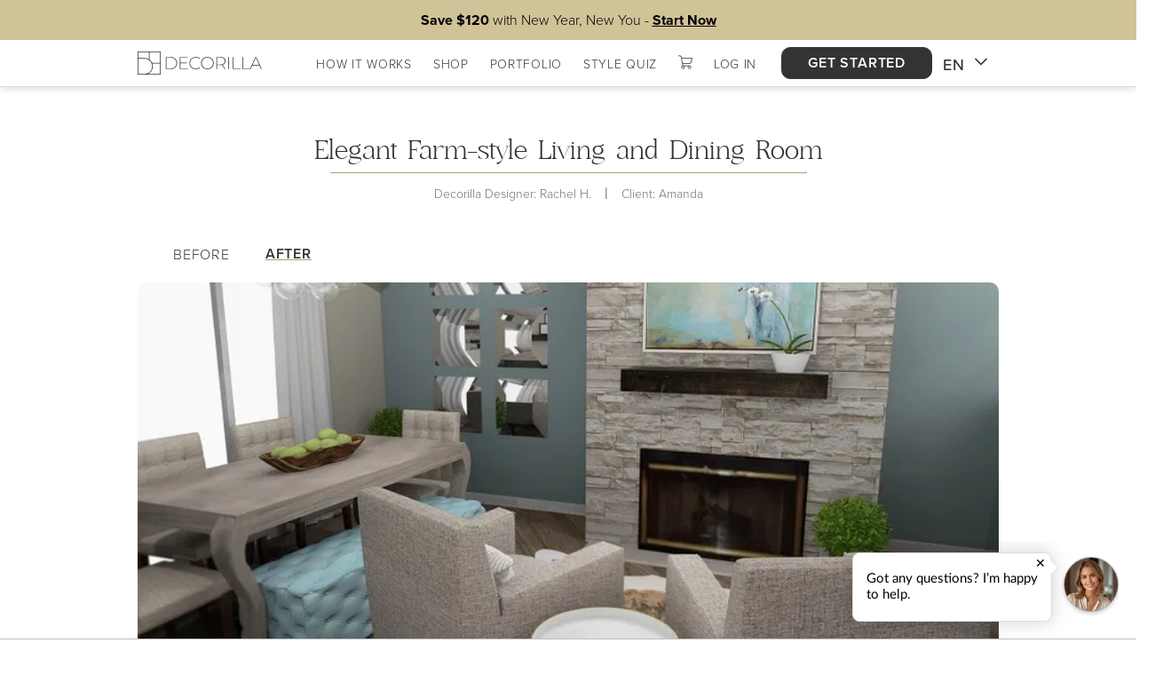

--- FILE ---
content_type: text/html; charset=utf-8
request_url: https://www.google.com/recaptcha/api2/anchor?ar=1&k=6LenQ9QZAAAAAKF4BRIJncECMEIfuTVHjVAczp_Z&co=aHR0cHM6Ly93d3cuZGVjb3JpbGxhLmNvbTo0NDM.&hl=en&v=N67nZn4AqZkNcbeMu4prBgzg&size=invisible&anchor-ms=20000&execute-ms=30000&cb=2uqvnpu8zdrb
body_size: 48491
content:
<!DOCTYPE HTML><html dir="ltr" lang="en"><head><meta http-equiv="Content-Type" content="text/html; charset=UTF-8">
<meta http-equiv="X-UA-Compatible" content="IE=edge">
<title>reCAPTCHA</title>
<style type="text/css">
/* cyrillic-ext */
@font-face {
  font-family: 'Roboto';
  font-style: normal;
  font-weight: 400;
  font-stretch: 100%;
  src: url(//fonts.gstatic.com/s/roboto/v48/KFO7CnqEu92Fr1ME7kSn66aGLdTylUAMa3GUBHMdazTgWw.woff2) format('woff2');
  unicode-range: U+0460-052F, U+1C80-1C8A, U+20B4, U+2DE0-2DFF, U+A640-A69F, U+FE2E-FE2F;
}
/* cyrillic */
@font-face {
  font-family: 'Roboto';
  font-style: normal;
  font-weight: 400;
  font-stretch: 100%;
  src: url(//fonts.gstatic.com/s/roboto/v48/KFO7CnqEu92Fr1ME7kSn66aGLdTylUAMa3iUBHMdazTgWw.woff2) format('woff2');
  unicode-range: U+0301, U+0400-045F, U+0490-0491, U+04B0-04B1, U+2116;
}
/* greek-ext */
@font-face {
  font-family: 'Roboto';
  font-style: normal;
  font-weight: 400;
  font-stretch: 100%;
  src: url(//fonts.gstatic.com/s/roboto/v48/KFO7CnqEu92Fr1ME7kSn66aGLdTylUAMa3CUBHMdazTgWw.woff2) format('woff2');
  unicode-range: U+1F00-1FFF;
}
/* greek */
@font-face {
  font-family: 'Roboto';
  font-style: normal;
  font-weight: 400;
  font-stretch: 100%;
  src: url(//fonts.gstatic.com/s/roboto/v48/KFO7CnqEu92Fr1ME7kSn66aGLdTylUAMa3-UBHMdazTgWw.woff2) format('woff2');
  unicode-range: U+0370-0377, U+037A-037F, U+0384-038A, U+038C, U+038E-03A1, U+03A3-03FF;
}
/* math */
@font-face {
  font-family: 'Roboto';
  font-style: normal;
  font-weight: 400;
  font-stretch: 100%;
  src: url(//fonts.gstatic.com/s/roboto/v48/KFO7CnqEu92Fr1ME7kSn66aGLdTylUAMawCUBHMdazTgWw.woff2) format('woff2');
  unicode-range: U+0302-0303, U+0305, U+0307-0308, U+0310, U+0312, U+0315, U+031A, U+0326-0327, U+032C, U+032F-0330, U+0332-0333, U+0338, U+033A, U+0346, U+034D, U+0391-03A1, U+03A3-03A9, U+03B1-03C9, U+03D1, U+03D5-03D6, U+03F0-03F1, U+03F4-03F5, U+2016-2017, U+2034-2038, U+203C, U+2040, U+2043, U+2047, U+2050, U+2057, U+205F, U+2070-2071, U+2074-208E, U+2090-209C, U+20D0-20DC, U+20E1, U+20E5-20EF, U+2100-2112, U+2114-2115, U+2117-2121, U+2123-214F, U+2190, U+2192, U+2194-21AE, U+21B0-21E5, U+21F1-21F2, U+21F4-2211, U+2213-2214, U+2216-22FF, U+2308-230B, U+2310, U+2319, U+231C-2321, U+2336-237A, U+237C, U+2395, U+239B-23B7, U+23D0, U+23DC-23E1, U+2474-2475, U+25AF, U+25B3, U+25B7, U+25BD, U+25C1, U+25CA, U+25CC, U+25FB, U+266D-266F, U+27C0-27FF, U+2900-2AFF, U+2B0E-2B11, U+2B30-2B4C, U+2BFE, U+3030, U+FF5B, U+FF5D, U+1D400-1D7FF, U+1EE00-1EEFF;
}
/* symbols */
@font-face {
  font-family: 'Roboto';
  font-style: normal;
  font-weight: 400;
  font-stretch: 100%;
  src: url(//fonts.gstatic.com/s/roboto/v48/KFO7CnqEu92Fr1ME7kSn66aGLdTylUAMaxKUBHMdazTgWw.woff2) format('woff2');
  unicode-range: U+0001-000C, U+000E-001F, U+007F-009F, U+20DD-20E0, U+20E2-20E4, U+2150-218F, U+2190, U+2192, U+2194-2199, U+21AF, U+21E6-21F0, U+21F3, U+2218-2219, U+2299, U+22C4-22C6, U+2300-243F, U+2440-244A, U+2460-24FF, U+25A0-27BF, U+2800-28FF, U+2921-2922, U+2981, U+29BF, U+29EB, U+2B00-2BFF, U+4DC0-4DFF, U+FFF9-FFFB, U+10140-1018E, U+10190-1019C, U+101A0, U+101D0-101FD, U+102E0-102FB, U+10E60-10E7E, U+1D2C0-1D2D3, U+1D2E0-1D37F, U+1F000-1F0FF, U+1F100-1F1AD, U+1F1E6-1F1FF, U+1F30D-1F30F, U+1F315, U+1F31C, U+1F31E, U+1F320-1F32C, U+1F336, U+1F378, U+1F37D, U+1F382, U+1F393-1F39F, U+1F3A7-1F3A8, U+1F3AC-1F3AF, U+1F3C2, U+1F3C4-1F3C6, U+1F3CA-1F3CE, U+1F3D4-1F3E0, U+1F3ED, U+1F3F1-1F3F3, U+1F3F5-1F3F7, U+1F408, U+1F415, U+1F41F, U+1F426, U+1F43F, U+1F441-1F442, U+1F444, U+1F446-1F449, U+1F44C-1F44E, U+1F453, U+1F46A, U+1F47D, U+1F4A3, U+1F4B0, U+1F4B3, U+1F4B9, U+1F4BB, U+1F4BF, U+1F4C8-1F4CB, U+1F4D6, U+1F4DA, U+1F4DF, U+1F4E3-1F4E6, U+1F4EA-1F4ED, U+1F4F7, U+1F4F9-1F4FB, U+1F4FD-1F4FE, U+1F503, U+1F507-1F50B, U+1F50D, U+1F512-1F513, U+1F53E-1F54A, U+1F54F-1F5FA, U+1F610, U+1F650-1F67F, U+1F687, U+1F68D, U+1F691, U+1F694, U+1F698, U+1F6AD, U+1F6B2, U+1F6B9-1F6BA, U+1F6BC, U+1F6C6-1F6CF, U+1F6D3-1F6D7, U+1F6E0-1F6EA, U+1F6F0-1F6F3, U+1F6F7-1F6FC, U+1F700-1F7FF, U+1F800-1F80B, U+1F810-1F847, U+1F850-1F859, U+1F860-1F887, U+1F890-1F8AD, U+1F8B0-1F8BB, U+1F8C0-1F8C1, U+1F900-1F90B, U+1F93B, U+1F946, U+1F984, U+1F996, U+1F9E9, U+1FA00-1FA6F, U+1FA70-1FA7C, U+1FA80-1FA89, U+1FA8F-1FAC6, U+1FACE-1FADC, U+1FADF-1FAE9, U+1FAF0-1FAF8, U+1FB00-1FBFF;
}
/* vietnamese */
@font-face {
  font-family: 'Roboto';
  font-style: normal;
  font-weight: 400;
  font-stretch: 100%;
  src: url(//fonts.gstatic.com/s/roboto/v48/KFO7CnqEu92Fr1ME7kSn66aGLdTylUAMa3OUBHMdazTgWw.woff2) format('woff2');
  unicode-range: U+0102-0103, U+0110-0111, U+0128-0129, U+0168-0169, U+01A0-01A1, U+01AF-01B0, U+0300-0301, U+0303-0304, U+0308-0309, U+0323, U+0329, U+1EA0-1EF9, U+20AB;
}
/* latin-ext */
@font-face {
  font-family: 'Roboto';
  font-style: normal;
  font-weight: 400;
  font-stretch: 100%;
  src: url(//fonts.gstatic.com/s/roboto/v48/KFO7CnqEu92Fr1ME7kSn66aGLdTylUAMa3KUBHMdazTgWw.woff2) format('woff2');
  unicode-range: U+0100-02BA, U+02BD-02C5, U+02C7-02CC, U+02CE-02D7, U+02DD-02FF, U+0304, U+0308, U+0329, U+1D00-1DBF, U+1E00-1E9F, U+1EF2-1EFF, U+2020, U+20A0-20AB, U+20AD-20C0, U+2113, U+2C60-2C7F, U+A720-A7FF;
}
/* latin */
@font-face {
  font-family: 'Roboto';
  font-style: normal;
  font-weight: 400;
  font-stretch: 100%;
  src: url(//fonts.gstatic.com/s/roboto/v48/KFO7CnqEu92Fr1ME7kSn66aGLdTylUAMa3yUBHMdazQ.woff2) format('woff2');
  unicode-range: U+0000-00FF, U+0131, U+0152-0153, U+02BB-02BC, U+02C6, U+02DA, U+02DC, U+0304, U+0308, U+0329, U+2000-206F, U+20AC, U+2122, U+2191, U+2193, U+2212, U+2215, U+FEFF, U+FFFD;
}
/* cyrillic-ext */
@font-face {
  font-family: 'Roboto';
  font-style: normal;
  font-weight: 500;
  font-stretch: 100%;
  src: url(//fonts.gstatic.com/s/roboto/v48/KFO7CnqEu92Fr1ME7kSn66aGLdTylUAMa3GUBHMdazTgWw.woff2) format('woff2');
  unicode-range: U+0460-052F, U+1C80-1C8A, U+20B4, U+2DE0-2DFF, U+A640-A69F, U+FE2E-FE2F;
}
/* cyrillic */
@font-face {
  font-family: 'Roboto';
  font-style: normal;
  font-weight: 500;
  font-stretch: 100%;
  src: url(//fonts.gstatic.com/s/roboto/v48/KFO7CnqEu92Fr1ME7kSn66aGLdTylUAMa3iUBHMdazTgWw.woff2) format('woff2');
  unicode-range: U+0301, U+0400-045F, U+0490-0491, U+04B0-04B1, U+2116;
}
/* greek-ext */
@font-face {
  font-family: 'Roboto';
  font-style: normal;
  font-weight: 500;
  font-stretch: 100%;
  src: url(//fonts.gstatic.com/s/roboto/v48/KFO7CnqEu92Fr1ME7kSn66aGLdTylUAMa3CUBHMdazTgWw.woff2) format('woff2');
  unicode-range: U+1F00-1FFF;
}
/* greek */
@font-face {
  font-family: 'Roboto';
  font-style: normal;
  font-weight: 500;
  font-stretch: 100%;
  src: url(//fonts.gstatic.com/s/roboto/v48/KFO7CnqEu92Fr1ME7kSn66aGLdTylUAMa3-UBHMdazTgWw.woff2) format('woff2');
  unicode-range: U+0370-0377, U+037A-037F, U+0384-038A, U+038C, U+038E-03A1, U+03A3-03FF;
}
/* math */
@font-face {
  font-family: 'Roboto';
  font-style: normal;
  font-weight: 500;
  font-stretch: 100%;
  src: url(//fonts.gstatic.com/s/roboto/v48/KFO7CnqEu92Fr1ME7kSn66aGLdTylUAMawCUBHMdazTgWw.woff2) format('woff2');
  unicode-range: U+0302-0303, U+0305, U+0307-0308, U+0310, U+0312, U+0315, U+031A, U+0326-0327, U+032C, U+032F-0330, U+0332-0333, U+0338, U+033A, U+0346, U+034D, U+0391-03A1, U+03A3-03A9, U+03B1-03C9, U+03D1, U+03D5-03D6, U+03F0-03F1, U+03F4-03F5, U+2016-2017, U+2034-2038, U+203C, U+2040, U+2043, U+2047, U+2050, U+2057, U+205F, U+2070-2071, U+2074-208E, U+2090-209C, U+20D0-20DC, U+20E1, U+20E5-20EF, U+2100-2112, U+2114-2115, U+2117-2121, U+2123-214F, U+2190, U+2192, U+2194-21AE, U+21B0-21E5, U+21F1-21F2, U+21F4-2211, U+2213-2214, U+2216-22FF, U+2308-230B, U+2310, U+2319, U+231C-2321, U+2336-237A, U+237C, U+2395, U+239B-23B7, U+23D0, U+23DC-23E1, U+2474-2475, U+25AF, U+25B3, U+25B7, U+25BD, U+25C1, U+25CA, U+25CC, U+25FB, U+266D-266F, U+27C0-27FF, U+2900-2AFF, U+2B0E-2B11, U+2B30-2B4C, U+2BFE, U+3030, U+FF5B, U+FF5D, U+1D400-1D7FF, U+1EE00-1EEFF;
}
/* symbols */
@font-face {
  font-family: 'Roboto';
  font-style: normal;
  font-weight: 500;
  font-stretch: 100%;
  src: url(//fonts.gstatic.com/s/roboto/v48/KFO7CnqEu92Fr1ME7kSn66aGLdTylUAMaxKUBHMdazTgWw.woff2) format('woff2');
  unicode-range: U+0001-000C, U+000E-001F, U+007F-009F, U+20DD-20E0, U+20E2-20E4, U+2150-218F, U+2190, U+2192, U+2194-2199, U+21AF, U+21E6-21F0, U+21F3, U+2218-2219, U+2299, U+22C4-22C6, U+2300-243F, U+2440-244A, U+2460-24FF, U+25A0-27BF, U+2800-28FF, U+2921-2922, U+2981, U+29BF, U+29EB, U+2B00-2BFF, U+4DC0-4DFF, U+FFF9-FFFB, U+10140-1018E, U+10190-1019C, U+101A0, U+101D0-101FD, U+102E0-102FB, U+10E60-10E7E, U+1D2C0-1D2D3, U+1D2E0-1D37F, U+1F000-1F0FF, U+1F100-1F1AD, U+1F1E6-1F1FF, U+1F30D-1F30F, U+1F315, U+1F31C, U+1F31E, U+1F320-1F32C, U+1F336, U+1F378, U+1F37D, U+1F382, U+1F393-1F39F, U+1F3A7-1F3A8, U+1F3AC-1F3AF, U+1F3C2, U+1F3C4-1F3C6, U+1F3CA-1F3CE, U+1F3D4-1F3E0, U+1F3ED, U+1F3F1-1F3F3, U+1F3F5-1F3F7, U+1F408, U+1F415, U+1F41F, U+1F426, U+1F43F, U+1F441-1F442, U+1F444, U+1F446-1F449, U+1F44C-1F44E, U+1F453, U+1F46A, U+1F47D, U+1F4A3, U+1F4B0, U+1F4B3, U+1F4B9, U+1F4BB, U+1F4BF, U+1F4C8-1F4CB, U+1F4D6, U+1F4DA, U+1F4DF, U+1F4E3-1F4E6, U+1F4EA-1F4ED, U+1F4F7, U+1F4F9-1F4FB, U+1F4FD-1F4FE, U+1F503, U+1F507-1F50B, U+1F50D, U+1F512-1F513, U+1F53E-1F54A, U+1F54F-1F5FA, U+1F610, U+1F650-1F67F, U+1F687, U+1F68D, U+1F691, U+1F694, U+1F698, U+1F6AD, U+1F6B2, U+1F6B9-1F6BA, U+1F6BC, U+1F6C6-1F6CF, U+1F6D3-1F6D7, U+1F6E0-1F6EA, U+1F6F0-1F6F3, U+1F6F7-1F6FC, U+1F700-1F7FF, U+1F800-1F80B, U+1F810-1F847, U+1F850-1F859, U+1F860-1F887, U+1F890-1F8AD, U+1F8B0-1F8BB, U+1F8C0-1F8C1, U+1F900-1F90B, U+1F93B, U+1F946, U+1F984, U+1F996, U+1F9E9, U+1FA00-1FA6F, U+1FA70-1FA7C, U+1FA80-1FA89, U+1FA8F-1FAC6, U+1FACE-1FADC, U+1FADF-1FAE9, U+1FAF0-1FAF8, U+1FB00-1FBFF;
}
/* vietnamese */
@font-face {
  font-family: 'Roboto';
  font-style: normal;
  font-weight: 500;
  font-stretch: 100%;
  src: url(//fonts.gstatic.com/s/roboto/v48/KFO7CnqEu92Fr1ME7kSn66aGLdTylUAMa3OUBHMdazTgWw.woff2) format('woff2');
  unicode-range: U+0102-0103, U+0110-0111, U+0128-0129, U+0168-0169, U+01A0-01A1, U+01AF-01B0, U+0300-0301, U+0303-0304, U+0308-0309, U+0323, U+0329, U+1EA0-1EF9, U+20AB;
}
/* latin-ext */
@font-face {
  font-family: 'Roboto';
  font-style: normal;
  font-weight: 500;
  font-stretch: 100%;
  src: url(//fonts.gstatic.com/s/roboto/v48/KFO7CnqEu92Fr1ME7kSn66aGLdTylUAMa3KUBHMdazTgWw.woff2) format('woff2');
  unicode-range: U+0100-02BA, U+02BD-02C5, U+02C7-02CC, U+02CE-02D7, U+02DD-02FF, U+0304, U+0308, U+0329, U+1D00-1DBF, U+1E00-1E9F, U+1EF2-1EFF, U+2020, U+20A0-20AB, U+20AD-20C0, U+2113, U+2C60-2C7F, U+A720-A7FF;
}
/* latin */
@font-face {
  font-family: 'Roboto';
  font-style: normal;
  font-weight: 500;
  font-stretch: 100%;
  src: url(//fonts.gstatic.com/s/roboto/v48/KFO7CnqEu92Fr1ME7kSn66aGLdTylUAMa3yUBHMdazQ.woff2) format('woff2');
  unicode-range: U+0000-00FF, U+0131, U+0152-0153, U+02BB-02BC, U+02C6, U+02DA, U+02DC, U+0304, U+0308, U+0329, U+2000-206F, U+20AC, U+2122, U+2191, U+2193, U+2212, U+2215, U+FEFF, U+FFFD;
}
/* cyrillic-ext */
@font-face {
  font-family: 'Roboto';
  font-style: normal;
  font-weight: 900;
  font-stretch: 100%;
  src: url(//fonts.gstatic.com/s/roboto/v48/KFO7CnqEu92Fr1ME7kSn66aGLdTylUAMa3GUBHMdazTgWw.woff2) format('woff2');
  unicode-range: U+0460-052F, U+1C80-1C8A, U+20B4, U+2DE0-2DFF, U+A640-A69F, U+FE2E-FE2F;
}
/* cyrillic */
@font-face {
  font-family: 'Roboto';
  font-style: normal;
  font-weight: 900;
  font-stretch: 100%;
  src: url(//fonts.gstatic.com/s/roboto/v48/KFO7CnqEu92Fr1ME7kSn66aGLdTylUAMa3iUBHMdazTgWw.woff2) format('woff2');
  unicode-range: U+0301, U+0400-045F, U+0490-0491, U+04B0-04B1, U+2116;
}
/* greek-ext */
@font-face {
  font-family: 'Roboto';
  font-style: normal;
  font-weight: 900;
  font-stretch: 100%;
  src: url(//fonts.gstatic.com/s/roboto/v48/KFO7CnqEu92Fr1ME7kSn66aGLdTylUAMa3CUBHMdazTgWw.woff2) format('woff2');
  unicode-range: U+1F00-1FFF;
}
/* greek */
@font-face {
  font-family: 'Roboto';
  font-style: normal;
  font-weight: 900;
  font-stretch: 100%;
  src: url(//fonts.gstatic.com/s/roboto/v48/KFO7CnqEu92Fr1ME7kSn66aGLdTylUAMa3-UBHMdazTgWw.woff2) format('woff2');
  unicode-range: U+0370-0377, U+037A-037F, U+0384-038A, U+038C, U+038E-03A1, U+03A3-03FF;
}
/* math */
@font-face {
  font-family: 'Roboto';
  font-style: normal;
  font-weight: 900;
  font-stretch: 100%;
  src: url(//fonts.gstatic.com/s/roboto/v48/KFO7CnqEu92Fr1ME7kSn66aGLdTylUAMawCUBHMdazTgWw.woff2) format('woff2');
  unicode-range: U+0302-0303, U+0305, U+0307-0308, U+0310, U+0312, U+0315, U+031A, U+0326-0327, U+032C, U+032F-0330, U+0332-0333, U+0338, U+033A, U+0346, U+034D, U+0391-03A1, U+03A3-03A9, U+03B1-03C9, U+03D1, U+03D5-03D6, U+03F0-03F1, U+03F4-03F5, U+2016-2017, U+2034-2038, U+203C, U+2040, U+2043, U+2047, U+2050, U+2057, U+205F, U+2070-2071, U+2074-208E, U+2090-209C, U+20D0-20DC, U+20E1, U+20E5-20EF, U+2100-2112, U+2114-2115, U+2117-2121, U+2123-214F, U+2190, U+2192, U+2194-21AE, U+21B0-21E5, U+21F1-21F2, U+21F4-2211, U+2213-2214, U+2216-22FF, U+2308-230B, U+2310, U+2319, U+231C-2321, U+2336-237A, U+237C, U+2395, U+239B-23B7, U+23D0, U+23DC-23E1, U+2474-2475, U+25AF, U+25B3, U+25B7, U+25BD, U+25C1, U+25CA, U+25CC, U+25FB, U+266D-266F, U+27C0-27FF, U+2900-2AFF, U+2B0E-2B11, U+2B30-2B4C, U+2BFE, U+3030, U+FF5B, U+FF5D, U+1D400-1D7FF, U+1EE00-1EEFF;
}
/* symbols */
@font-face {
  font-family: 'Roboto';
  font-style: normal;
  font-weight: 900;
  font-stretch: 100%;
  src: url(//fonts.gstatic.com/s/roboto/v48/KFO7CnqEu92Fr1ME7kSn66aGLdTylUAMaxKUBHMdazTgWw.woff2) format('woff2');
  unicode-range: U+0001-000C, U+000E-001F, U+007F-009F, U+20DD-20E0, U+20E2-20E4, U+2150-218F, U+2190, U+2192, U+2194-2199, U+21AF, U+21E6-21F0, U+21F3, U+2218-2219, U+2299, U+22C4-22C6, U+2300-243F, U+2440-244A, U+2460-24FF, U+25A0-27BF, U+2800-28FF, U+2921-2922, U+2981, U+29BF, U+29EB, U+2B00-2BFF, U+4DC0-4DFF, U+FFF9-FFFB, U+10140-1018E, U+10190-1019C, U+101A0, U+101D0-101FD, U+102E0-102FB, U+10E60-10E7E, U+1D2C0-1D2D3, U+1D2E0-1D37F, U+1F000-1F0FF, U+1F100-1F1AD, U+1F1E6-1F1FF, U+1F30D-1F30F, U+1F315, U+1F31C, U+1F31E, U+1F320-1F32C, U+1F336, U+1F378, U+1F37D, U+1F382, U+1F393-1F39F, U+1F3A7-1F3A8, U+1F3AC-1F3AF, U+1F3C2, U+1F3C4-1F3C6, U+1F3CA-1F3CE, U+1F3D4-1F3E0, U+1F3ED, U+1F3F1-1F3F3, U+1F3F5-1F3F7, U+1F408, U+1F415, U+1F41F, U+1F426, U+1F43F, U+1F441-1F442, U+1F444, U+1F446-1F449, U+1F44C-1F44E, U+1F453, U+1F46A, U+1F47D, U+1F4A3, U+1F4B0, U+1F4B3, U+1F4B9, U+1F4BB, U+1F4BF, U+1F4C8-1F4CB, U+1F4D6, U+1F4DA, U+1F4DF, U+1F4E3-1F4E6, U+1F4EA-1F4ED, U+1F4F7, U+1F4F9-1F4FB, U+1F4FD-1F4FE, U+1F503, U+1F507-1F50B, U+1F50D, U+1F512-1F513, U+1F53E-1F54A, U+1F54F-1F5FA, U+1F610, U+1F650-1F67F, U+1F687, U+1F68D, U+1F691, U+1F694, U+1F698, U+1F6AD, U+1F6B2, U+1F6B9-1F6BA, U+1F6BC, U+1F6C6-1F6CF, U+1F6D3-1F6D7, U+1F6E0-1F6EA, U+1F6F0-1F6F3, U+1F6F7-1F6FC, U+1F700-1F7FF, U+1F800-1F80B, U+1F810-1F847, U+1F850-1F859, U+1F860-1F887, U+1F890-1F8AD, U+1F8B0-1F8BB, U+1F8C0-1F8C1, U+1F900-1F90B, U+1F93B, U+1F946, U+1F984, U+1F996, U+1F9E9, U+1FA00-1FA6F, U+1FA70-1FA7C, U+1FA80-1FA89, U+1FA8F-1FAC6, U+1FACE-1FADC, U+1FADF-1FAE9, U+1FAF0-1FAF8, U+1FB00-1FBFF;
}
/* vietnamese */
@font-face {
  font-family: 'Roboto';
  font-style: normal;
  font-weight: 900;
  font-stretch: 100%;
  src: url(//fonts.gstatic.com/s/roboto/v48/KFO7CnqEu92Fr1ME7kSn66aGLdTylUAMa3OUBHMdazTgWw.woff2) format('woff2');
  unicode-range: U+0102-0103, U+0110-0111, U+0128-0129, U+0168-0169, U+01A0-01A1, U+01AF-01B0, U+0300-0301, U+0303-0304, U+0308-0309, U+0323, U+0329, U+1EA0-1EF9, U+20AB;
}
/* latin-ext */
@font-face {
  font-family: 'Roboto';
  font-style: normal;
  font-weight: 900;
  font-stretch: 100%;
  src: url(//fonts.gstatic.com/s/roboto/v48/KFO7CnqEu92Fr1ME7kSn66aGLdTylUAMa3KUBHMdazTgWw.woff2) format('woff2');
  unicode-range: U+0100-02BA, U+02BD-02C5, U+02C7-02CC, U+02CE-02D7, U+02DD-02FF, U+0304, U+0308, U+0329, U+1D00-1DBF, U+1E00-1E9F, U+1EF2-1EFF, U+2020, U+20A0-20AB, U+20AD-20C0, U+2113, U+2C60-2C7F, U+A720-A7FF;
}
/* latin */
@font-face {
  font-family: 'Roboto';
  font-style: normal;
  font-weight: 900;
  font-stretch: 100%;
  src: url(//fonts.gstatic.com/s/roboto/v48/KFO7CnqEu92Fr1ME7kSn66aGLdTylUAMa3yUBHMdazQ.woff2) format('woff2');
  unicode-range: U+0000-00FF, U+0131, U+0152-0153, U+02BB-02BC, U+02C6, U+02DA, U+02DC, U+0304, U+0308, U+0329, U+2000-206F, U+20AC, U+2122, U+2191, U+2193, U+2212, U+2215, U+FEFF, U+FFFD;
}

</style>
<link rel="stylesheet" type="text/css" href="https://www.gstatic.com/recaptcha/releases/N67nZn4AqZkNcbeMu4prBgzg/styles__ltr.css">
<script nonce="B--2bCMKJdzKNiji1jZwew" type="text/javascript">window['__recaptcha_api'] = 'https://www.google.com/recaptcha/api2/';</script>
<script type="text/javascript" src="https://www.gstatic.com/recaptcha/releases/N67nZn4AqZkNcbeMu4prBgzg/recaptcha__en.js" nonce="B--2bCMKJdzKNiji1jZwew">
      
    </script></head>
<body><div id="rc-anchor-alert" class="rc-anchor-alert"></div>
<input type="hidden" id="recaptcha-token" value="[base64]">
<script type="text/javascript" nonce="B--2bCMKJdzKNiji1jZwew">
      recaptcha.anchor.Main.init("[\x22ainput\x22,[\x22bgdata\x22,\x22\x22,\[base64]/[base64]/[base64]/[base64]/[base64]/UltsKytdPUU6KEU8MjA0OD9SW2wrK109RT4+NnwxOTI6KChFJjY0NTEyKT09NTUyOTYmJk0rMTxjLmxlbmd0aCYmKGMuY2hhckNvZGVBdChNKzEpJjY0NTEyKT09NTYzMjA/[base64]/[base64]/[base64]/[base64]/[base64]/[base64]/[base64]\x22,\[base64]\x22,\x22wpDClcKeczU+wpzCkFjDkGg8wqHCv8KiwoMIBsKHw4d2I8KewqM9CsKbwrDCjcK8aMO0PcKuw5fCjU/DocKDw7oZXcOPOsK6VsOcw7nCq8ODCcOiURjDvjQYw5RBw7LDlcOBJcOoE8OjJsOaGlsYVTLCtwbCi8KXLS5Ow5oFw4fDhWhHKwLCliFodsO+BcOlw5nDqcOPwo3CpCzCpWrDmmlgw5nCphTChMOswo3DkRXDq8K1wpVyw6d/w546w7Q6ByXCrBfDs3kjw5HCogpCC8Oxwqsgwp5sGMKbw6zCo8OYPsK9woXDuA3CmjLCjDbDlsKfESUuwqtxWXIlwoTDonoVCBvCk8KhAcKXNXPDvMOER8OLaMKmQ1fDliXCrMOOZ0smb8Oqc8KRwo3Dm3/Ds043wqrDhMOkV8Ohw53Cv3PDicODw4XDhMKALsO4wqvDoRRtw4ByI8Khw7PDmXdVWW3DiCZdw6/CjsKXbMO1w5zDuMK6CMK0w4dLTMOhU8KqIcK7HGwgwpltwpt+woRawqPDhmR8woxRQWrChEwzworDsMOUGTkff3FSWSLDhMOHwqPDoj59w5MgHx5zAnBEwok9W1Y4IU0oME/ChBNpw6nDpxDCncKrw53CkUZ7LnY4wpDDiHPCjsOrw6ZIw6xdw7XDnsKKwoMvWxLCh8K3wqsfwoRnwoPCmcKGw4rDu39XewBaw6xVMWAhVA7DtcKuwrtWcXdGWUk/wq3Co3TDt2zDpgrCuC/Dj8KdXjopw7HDug1iw6/Ci8OILB/Dm8OHTsKhwpJndcKIw7RFCg7DsH7DsGzDlEpowqNhw7cZT8Kxw6k2wqpBIhdiw7XCpgbDgkU/w6p3ZDnCoMKBciIhwqMyW8ObZsO+wo3DlcKTZ01HwosBwq0VGcOZw4ICJsKhw4tyasKRwp1iZ8OWwowpFcKyB8O/PsK5G8Oid8OyMRfCkMKsw69pwq/DpDPCh0nChsKswoAXZVkKPUfCk8O6wpDDiAzCscKpfMKQIwEcSsKjwp1AEMOZwoMYTMOIwrFfW8OjNMOqw4YAI8KJCcOOwpfCmX55w4YYX13Dg1PCm8K8wqHDkmYgOCjDscOZwqo9w4XCpcO9w6jDq3XCogs9KUc8D8OMwqRraMO6w6fClsKIWsKhDcKowpAJwp/DgVLCkcK3eEU/GAbDl8KtF8OIwo3Dh8KSZDTCtwXDsWFGw7LChsO5w5wXwrPCmUTDq3LDpw9ZR1oME8KedMO1VsOnw4MewrEJETDDrGcHw4dvB2XDmsO9wpR4RsK3wocoSVtGwqN/w4Y6d8OGfRjDvG8sfMO0BBAZTsKawqgcw5fDksOCWx3DsRzDkSzCr8O5Mz/CrsOuw6vDhEXCnsOjwpTDsQtYw6XClsOmMSdywqI8w58RHR/DsWZLMcOkwqh8wp/DgAV1woNjecORQMKQwr3DlsK0wpbCglgdwoRQwqPCpMOawrTDtUvDtcOdPMOwworCsCphC24+PCHCs8Klwr97w45iwqcQM8KAOsKswpTDkFXCvj4jw5l5NzzDgsKkwqV+RnJtfMKFwrAuVcOyYmpTw5gywo1DNSHDlcOtwp/CnMOqGyl2w5vClsKjwrzDryjDojTDn03ClMOlw7Vww54Xw5TDuTPCrhQLwocnYw/[base64]/[base64]/[base64]/wrXDhMOowrpCw4QXw6wXwrDDg8KcY8OVOsOGwoRAwozCnX7CsMO/HkpiZsOZOcKGZk9kXUvCksOkd8KGw5wDEsKywoVMwrd8wqN1ZcKlwqjCkMKmwq4AFsKwP8O5RRvCnsKQwpXDusOHwqTChCtTHsOnwrzCsS04w4/DosKRV8Ogw6jDhsOFY1hyw7zCoBYkwqDCjsKQelotUsK5ZmDDuMKOwp/DiR8FMcKUDGPDiMK8ajcbQ8O7RUxNw7DCglwMw5t2F3nDlcK4woLCrMOCwqLDn8Oad8OZw6PCncK+bMKIw5PDg8KOwofDr3BSF8OCwojDh8Onw6wOMWcjQMORw6PDlDpXw4hsw7/DkGVRwrnCmUjCmsKgw6XDv8OCwpjCncOYJcKQEMKlYMKfw6BxwpYzw7d0w5HDisO4w69qJsKNHHHDoC/CtDbDnMKlwrXCn1vCr8KpehVxICbCuSjDtcOzH8KYWn3CpMKnM3w0VMKKdUXCs8KoF8OAw7dnTGQRw5nDocK1w7nDkl4xwojDisKVKMKhCcOPchrDgE1HXQzDgEbCsi/DhDUywp4vPMOBw70eDsOTacKxWcONw75BDgvDlcKiw4t+JMOXwqV4wrPCrwgsw7zDoy9eTn5bPFjCj8K6w616wqbDtcOLwqVMw5nDt3cAw4EoYsKafMO8QcKRwo/[base64]/DoWzCrycbw4fCrVIRwozCnMOsF8KUDjhBwrXDoMK2KRPDh8K9B0/DjUXCqhDDpz5sfsKMBMK5ZsORw495w50WwqTDp8K3wq/CuzjCq8OfwqdTw7nCmFzDhXxRLhkIFDTCk8KlwqEYIcOVwodZwoYlwqkpWsOgw6fCvMOpTjwoOMOswpsCw6HCkR0fKcOvRn/[base64]/Cj0gFw7bDkMKxDMOZw410LMOTUMOHwp5Sw6HDi8OmwrTCk0LCkQTDrRrDlzfCmsOLe2PDncOnwopDS1LClzHCumrDrzXDliQrwqjDpcKkGgJFwrw8w7jCksOowr8eUMK7XcKdwpk6wo14BcKYw7nCksKpw4VlQcOkHA/CuyrDlcKDWknClBdLGcOMwoYBw5fCp8KSNDDCrQYlPcOXCcK6EgM3w740LcOZN8OWFcOIwqFzw7hAR8OXw6g/DyBPwqN1ZcKBwoBDw4Rsw6fCoV4sIcKOwoRQw5wqwrzCocOzwqHDhcKpQ8KWASgsw7w+aMO8woDDsBLCjsKJw4PChcKTVynDvjLCnMKxbMO9LXUJCUNKw5jDisOMwqA0wrVswqsXw75cf1ZHITQZwq/[base64]/DlEgEPsK0wo3Cq8OCw6hrw4EXw5hSBMOzdsK2Q8K/w4sEPsKcwoY9GivCucK7TsK7wqrCscOCH8OIBAHCsVJgwppqEx3CuSkhCsKnwqXDrUnCgi1yA8OcdETCiAbCtsOudcO+wqDDhHE2HMOPFsKgwr8SwrvDmm/[base64]/CvsOvw7dXTsOUX8KBwrthXcKkwrlfw4TCuMOpX8OSw6jDjMKQCTrDpg7DosKow4jCgsKlTw4macOOHMOqw7U9wo4gVh4AJGlpwrbCo33Cg8KLRxLDl23CkmIiakTCpwsLA8OBUcO1OT7Dqg7DncO7wq13w6ZQHR7DosOuw6gVByfDuyLDrVxBFsOJw73DoBJ/w5nChsOzO0Mxw57Cs8O9F1TCrHVWw6xfb8KvRMKXw4zDlHvDlcK2woLCh8Kvwrx8XMOlwrzCm0Y+w6fDjcO5cnPChjsRHmbCuF/[base64]/[base64]/DmMOSwpREwrjCicOIwpMSw51sw4rDmxfCgMOmP1QNDsKJE1JFG8ORw4LCncObw5bCjcKRw67CgMKse3PCpMO1wpnDgMKtGmcFwoVjNjQAZsOBIcKdd8K/wp0Lw559K00Ww6vDiAwKw4h3wrbCqzJAw4jCmsOzwr3DuytbcX90SC7DiMOpDAlAwqNsUsKUw6RbeMKRc8OAw67DvTjDhMOBw73CsFhJwpnDqy3CkMK6bsKgw7HDlxN/wp8+F8OgwpQXG0/[base64]/Dk0HCvSROwrPCmXgPT8Kxw7ZVScKPGx8HAwNMBMOMwofDhMKhw4rCmMKvSMO4HmMlOcKnZm8xwpLDg8OSw4XCi8Ocw6gJw5xqBMOwwrvDmFnDlksOwqF8w6Z/[base64]/[base64]/CghXCkcOeBcOww7YlA8OafFM4DsKVw53Dj8KqwqBYVHnCg8OMw7DCmGDDlAXDuFM6NcOcRcOYwoLClsOlwpvDkAvDksKZWcKGI1/Dt8K4wrZIXUjDggPDosK1RVZUw5hbw7Rnw4ZOw6zDpMOVf8Opw4jCpsOzUwoWwoE+w7M9TcOIIVNlwpRawp/Do8OSRipzA8OrwovCicOpwq/[base64]/DqhTCpMKBbAPCsMK0woXCt8OFJcO9aMOwFMK0ZDbDl8KWbj80woFZHsKOw4BSwp/[base64]/CmWZhw5PDuk8Ic3QvJcOwYcOzw7nDkMKbEMOmwrUCDcOSw6DCg8OUw6PDj8OjwrvCtgDDnyTCpmY5J3LDtB3CoSXDucOVLMKofWoHCUzCncOwHWzDssOGw5HDl8O6JR4bwqXDrSzCqcKlwqFBw5ppVcKVfsOgZcKJMS/DvGLCssOpZEtvw7BHwq5IwpzDuH9oeG4XE8Kow58YaHLCsMKGZcOlRMKVwoocw6vDnBDDmUzCsRzCg8KDDcKVL0xJID5/fcOENsO9IsO9Pkg6w4HCtXfDuMOXXsK7w43CkcO3wrhMV8Kgwo/CnynCqcKDwonCtxExwrcOw7jChsKRw7vClW7DhQR7wr3Co8KQwoEaw4DDmm4bwpjCuy9eNMOub8OMw4FRwqpjw4DCvMKJLTkEwq8Mw4nCjkjDpnnDkwvDpVomw6FGTMOGBXjDkRsbXkoLR8KowqHCmRNyw5rDrsO9wo/DmWpFHX0Vw6TDimjDokM9KjtDXMKzwoQYMMOMw4fDgCMiacOJw7HCj8K/[base64]/ChcOgS8OMQVzDqHwIQ8KGwpBaw5l9wqPCjsOiwpbChMKUOsOpexnDlcOvwrvChXVMwps4VsKpw5JMRsKmbFvDvHbCojEIDMKnUiHDj8KYwo/Cix/Dlx/Co8KtZW9iwprCgjvCuF7CriYoJ8KMWsOWBljDnsKkwqTCvcO7cA/[base64]/T8Onw5JNw5R8wqQ3w60Vw4MZw5bDmsK1N8OcwrjDhcO+Y8KxSsKDE8OGF8ODw43Cinwkw5Ezwpw4w5DDp1LDmmnCpyHDvW/DpCDChREHeR1RwpvCvBnDp8KjEjgbIAXDtMK1QiXDsDTDmRPCmcK1w6HDnMKqBFrDoio9wpscw78VwqxlwoJ4TcKWPHZ2BXLClcKlw64kw6UiD8OPwqFJw6HDtGbCmMKrfMK4w6TCkcOqPsKlwovDosOBXsOLWMK5w6bDmsOdwrMKw5dQwqfDmHccwrjCmw/[base64]/DlT7DiiBXBU5Rw5rCrAHCmcKueRJxd8OpAkXCr8ObwrLCtxvCgsKtADNRw7RQwqhrUTTChi/DjsOVw4IOw4TCqUjDtSh3wrfDnSxJCFBjwo90wr/DhsOTw4UQw596TcOaWlU4HVd8XnfCtsOyw5sfwpQjw7fDlsO2PsOaccKJMEjCiHfDjsODQAIjPTtKw7R4MEzDtsKwesKfwqzDl1TCvMKjwrvDpMKMw5bDmzjChcKmclLDgcKPworCssK+w6jDhcOWJC7ChEvCl8OMw7XCocO/[base64]/[base64]/w7zDtTZ9DhB+dsKhwqIMw57CisKQYcOFwqBgFMO3EsOKUAdow4nDgx7DusKtwrbDnnfDvUHDsSAwRzwsfTgySsK4wplpwot7GzkQw7zCjj5ew5DCumFpwpUGI1XCjU4gw6/CssKOw61pKn/ClkXDrcKmFMKzwrfDmWEmDsKFwrzDtsKzDGoiwpvCocOeVsOuwqXDpzjCinkqUMOiwpXDncO3YsK+wrtPw708GXPCpcKQM0F5OE/[base64]/[base64]/CmwByAsKRK2FgH8KdwpjCliUaw73ChAXCtsKSd8K1cl3DvcOrwr/Cmz3Dj0Umw5bCv148SXAQwrhSSMKuE8Klw47DgULCk1zDqMK2CcKET1lsZTQzw4vDlcKzw5fCpWRgSxXDnRoALsOvaDlbVx7CjWzDlzkSwoQVwqYLTsKQwpZqw4kCwpwkXMOFSCsRPg7Cs3zCiDU/dwYmUTLDi8Kxw7Ebwp7Dj8Kfw4lzw7TCv8K9LylAwo7CghTCtV5gXcOHXMKyw4fDmcKewq7DrcOkfW7Cm8OOW3/[base64]/wrjCucKxaMK/LMOGajnDscKdQ1vDmcKPLsKGYEfCicKnb8OGw4cIVMK9w7HDskBUwrQ5ewgdwpnCsnzDk8Obw67DhMKkOTpcw4PDvMO+wpHCu1vCuiBbwrN1SMOgd8OawobCn8KCwrzCm1XCpcOoXMK+PcOUwq/DnWtmbEhtXcKHccKGIcKSwqbCh8KPw4QAw6Bmw7bClAkYwqPCjUvDuHjCn1nCiGoOw5XDu8KhAcKywrxpVDkkwrrCiMO/c1TCnWB4wrQdw6tPaMKfe1QpcMKyEk/DghxlwpwmwqHDgcO9WMK1OMOawqVXw5PCjMKQYMOsfMKAS8KBEmo/w4zDpcK4difCs0HCv8KMe19ebjQQXgfCvMKsZcOdw5kKTcK/wp8dRHTCgi/ChUjCrUbDqMOifh/DkcOEP8KlwrwGa8OqfSPCvsKpayk1ScO/Zj5ww6JQdMKmJRPDqMO8wojCoj1sBcKhd0pgwrs/w7TDl8KFGsK5A8OTw6pYw4rDl8K+w6bDuFo2AcO4w7tPwrzDpFdww6PDjCDClsKOwp9+wrPDhxLCtRlQw58lEcKHwq3CiUHCgsKMwozDm8Ohwq8dJ8OIwq0VNcKnDcO0UMKFw77DrAJ/wrJORB92LFgVXG7DsMK/[base64]/[base64]/DpGBdHBvCnkMmCMOCw4sSwpPCmlAkw7zDpHTDuMKPwp/CpcOGw4PDosKYwolLYMK6LyfCmMOhGsKxcMK7wr0Cw5fChFMkwqTDoX9vwoXDoG54dDDDkxTCtsKPwozCssKqw7ZBFzRxw6/Cu8KNe8KVw4B3wrrCscOsw6DDk8KGHsODw43DkGwYw5ENfgw4w442RsOudWVVw4MPw77CuHU+wqfDmsKgR3IoWSXCiyDCi8O1worCocOpwpsWMFRLwqbDhgnCucK+Vzx0wq/CisKVw4YPOlUWw7jCmm7Cg8KWwrMoQcKtW8KDwr7DtSvDg8OBwpsBw4oUKcOLw6skZcKsw53CssKbwo3ClUXDgMKvwqFKwqlMwoZvesOww496wqnCjzl2BGDDn8Ofw5Z8WjoFw5PDpxPCm8K6w4Ipw7DCtW/DmgY8VEjDmVHDmkkBCW3DpAfCq8KGwqzCosKJw44LRsOHXsOhw4LDoB/CkVvDmBzDjQDDqFfDrcO3w6FBwq9uwq5eXj7CgMOgwo7DosK4w4fCmH3Dj8Kzw6FJHQ4YwoBjw6cTSB/CrsOuw7kmw4dkNlLDhcKke8O5Tng9woh7BFDCusKfwoDCvcOHbnDDggzCjMKtJ8K0OcKxwpHCosKpHWp0wpPCnsKUJsKbFBjDoVrCm8KMw5JUHDDDsA/[base64]/wp/DlsKCw6zDq8O3CBPCvwTDtlPDqlIRZ8OAJwx8wpzCgsKZL8O9PU8PVcKJwqgVwoTDq8O9bMKyWV3DmB3CjcK/G8OWHcK3w7YRwqfClB1wQMKjw7IMwqJNwohDw753w6s3wp/Dk8Krf1jDiVVibQnCj13CtgUsVwIvwokLw4bDs8OAwooAf8KeFhhUEMOJLsKweMK8wqZSwo1bZcOOGU9Nwq3ClMOXwrrDnCxYeV/ClwBXPMKDQEXCunXDkHTCgMKcY8OIw7zCo8ONYcOMKHfCmMOQw6diw4AKO8Oww57DpWbCh8KNYVJKw5Uxw6nDjjHDsCDCoDYBwrxSKhHCucOBwr3DqsKRRMKowrbCpD/DnTJpQB/CoxUydERiwq/CusOZKsKiw5sDw7fDnFTCq8OaB0fCtcOPwqzCuUUpw5BIwq3CuTHDuMOPwqtawq0tBiPDuCnCicKfwrU9w5vDhcK6wqHCjsKeCwU2wpDCnC93OkTCosKwMMOjPMKswqJvRsK4LMK+wqAXBEt/Awp5wrjDrXPClXEbScOVamrDh8KiI0DCiMKaOMO3w6tbHkLCiDJcbx/[base64]/DgUosAcOGJETDtcKTw6I/w4hlwrbDnFtnw7TDpcOzw6LDknYzwrTDjsOFJGFDwprCtcKLUMKdwr5EfVYlw4wvwr7CiFAEwpXCoRRcdBnDqi7ChD7DvMKKGsKtwrw2bS3ClB3DtgrCqx/[base64]/[base64]/Ckk98woVxw7wacl1Gw4oBBMOmasKGFyZBBkNlw6TDhMKHcXHDjiAMaSrCg3c/WsKEOsOEw5VAWgdjw6QzwpzCsyzDsMOkwotmajrDoMKgdi3CmiUDwoZwPAE1OCx9w7XDjcOEw7nChcKcw4zDonPCoXZPM8O7wptxa8KRK0LCsX5wwrDCr8OVwqvDscOSw67DoAHCkybDv8Odw4YawqbCgMKoSXh2M8KiwpvDii/DshrCjkPCgcK2b09LMERdSWdmwqEXwpkRw7/CjsK+wohxw7zDrmnCo0LDmTAeBMKyHT5QX8KOCsKowo7DtsKHalZSw6bDrMKOwpNew5rDisKkQUPDvcKEbDTDmWY8wocMZsKqP25pw6Mswrkgwr7DrR3CridSw6TDi8Kcw5FwWMOqwo/DssKHwqHDpXvDvCMTdT7CpMOqREMxw79xw4Faw5XDiTpFNsK7Y1Y9eX/CiMKLwojDsktLwrAsI3UbDic/w5BSBgIVw7dQw70teRIdwrrDnMK4wqjCicKawohIDcOvwqDCqsKSPgHDrEbChsONOcOve8OWw67DjcKNcDp3cnvClFIZMsOuLcKcaT4WUnMzwr9XwqHDmcK0eGUUDcKxwoLDvsOoEMOgwpfDosKFN37DqGIgw6gRD0pqw6Nzw73DgsKVDsK/DAsCQ8KiwroJTVhRZULDjsO7w48MwpDDiQXDgQM5fWIhwoFGwqvDj8Obwqo1wpfClz/CtsK9BsOaw63DiMOedTnDnCPDgMOEwrEpbCpdw6giwqVtw73CvGLDvQ0aOMOSWQpKwo3CoxTCgcOPAcK2EMO7NMKkw5HCrsOLwqc6CC9SwpDDtcO+w4PCjMKAw64uc8KYZsOcw7JIwpjDo3jCosOCw5/Ck23DrVJ8AwLDt8KNw7MSw4jDhWbCtcOXfcOULcKTw47DlMOJwoRRwp3CuhPClsK7w6HCj2jClMOfKMO5NMK2UQrCpsKqesKoNkB9woFlw7XDvH3Dk8OGw65swqAmbHAww4vDvMOzw63DusOwwpHDtsKnw6k/[base64]/[base64]/DksKPFMO4CsKzGsK/wrvClsO+Uzdww63CqcOoMVnCkMO2E8KACcOVwqo5wp5hVcORw5TDo8OGPcKoBTDDg0/CoMOjw6gQwqtSwopuw4XCnAXDumDCgiXCiyPDgsOPCsOIwoHCt8OOwo3DkMOFw7zDsVcjDcOEeXfDrC5sw5jCrkV2w7tuE2XCoRvCsF/Ci8OnS8OkJcOEcsO6SktBLC4+wqh9TcK/w5/CmiEowo4KwpHCh8Kae8OGw7oMw47CgDHCthQNVhPDgVDCoxYxw61/w4lYVjnCmsOXw77CtcK5w6glw7fDvcO1w4RIwrACVcOeJsO8DcKBW8Oww6HClsOWw77DocKoD2AXLy1PwpzDrcKbC0/Cg0lrEMOKCsO5w6DCiMKdHcONQ8K0wonDosOsw5/[base64]/DhH3Cj3Icw6XDiMKfw4E8ccO6w77CsV4gw5rCicKLwp4Rw6vCqnpyBMODXhbDnMKOOcOMw7c2w54QDXjDoMKCEjzCrWdtwq81bsOiwqfDuAPCvMKtwppMw4vDsBotwpAnw7HCpxrDil7Dq8KFw7HCvT3DhMKxwoXCo8OhwrsAw7PDhAJBTWpmwrwMU8K/e8KlHMOXwqc/fhPCpCzCsQ/CrsKDBBnCtsKYwpjDuH4TwrzCmcK3AS/DiiV7B8KlO1zCg3BOPgpXLcOBAEQ/T3LDiUnDoErDvsKQw43CqcO5fMOgJF/[base64]/Cs8OmKxZiw6tvwp5WGH8pQcOOw6vCnhDCusOdejbCmcKEEC0IwqVAwpB6cMKFfsOfwpofwoXCvMOgw5gGwq1NwrA1AAPDrnzCmsK/KlZUw7XClSvCjsK7wr4JasOtw4LCt3EHUcK2BlXCgsOxU8OOw7oGw6VVwp9uw48qGsOAXQ8wwrF2w6HCuMObRlUOw5/CskJHGsO7w73CpsOEw5Y0TG3CiMKEUcO2ARvDoi/CkWnDqsKbNRrDgAfCoGvDnMKdwqzCu0EPJFgVXwsDUMKXaMKqw5rChGnDsBUWw6DCtUdbIn7DuwbDjMOzwoPCtk8EVsOPwrIJw4VXwoTDhsKgw7RfY8OGPDcUwp1hw6HCpsOgfWoOYiNZw6tfwqQZwqjCuW/[base64]/CkkTCqwhCw7bDpmBlKcK1O3vCu3fCjsKsJ8O5DxfDi8K8bMK7B8O6w5jDojlqHgLDnz4uwppiw5rDtcKoGsOgH8KPNcKNw7rDk8KPw4lLw4Msw6/Cu07CuDAsVUZNw4UXw5vCtRNcYH08eAB5wo0fbWBPJsKIwojCiX/CgVkAG8Oawpl8w6Miw7rDvcKwwp9PGUrDrcOoAnDCqRwvwp4Uw7PCisKYTMKZw5BbwpzDtVoQCcOQw7zDhkTCkirDgsKewoh9wrNecmFnwq3DtcOmw6fCgzRPw7rDp8K9wqhCb2dqwoHDohjDo3lpw7zDpB3DgSlXw5nDjR/DkFcNw4DCui7DnMOpJsKpWMK6w7XDnDLCksOqC8OTf3FJwoXDkW/[base64]/fxxuaCMfWcOOW2ENw4vChRHDqHPDnTbCqsKzw53DnXZVcyIfwrzCkxFwwp4iw7AOAMOdWiPDl8Ofe8Obwq5eScO5wrrCi8KCeRfCrMKrwqUOw7LCg8OwYjwKMsOjwpPDpMOjw6kLIWE6SRliw7TChcK/wp/CocKGRMOWA8O8wrbDv8KkWFlJwpFlw5hsDFdrwqrDuzTCnDkRRMOdw68VDEgZw6XCm8OAEzzDvGtOIiV4a8OvesKGw77ClcOZw4ANVMOpwqbDo8KZwq8YLBlyS8KWw6NXdcKUWg/CiVXDiE83ZsOrw4bDpVMZa3wlwrjDkmEmwqzCgFERZj8tPMOBfwhww6jCp0/CkMK5c8K+woLDgmFiwps8YU0XDQDDocO7woxowpLDssKfMW93M8KxYQ/DizDDusKLYFtTKm3CqcKGDjBTYhEhw7NAw7nDuh3DoMO0HMOyRE/Dv8KDH3bDjMOCLwo1w6/[base64]/[base64]/Cn8OTLhPDh8KjdAfDrcKAwqB6U3BbQSQJO1/[base64]/Di2ZPw7pWTMK8wrHDtMKzHsKEw4HDm8Kmw6l4w74/FMO3worDkMK5MyxKdMO5UcOmPMOEwrlwXXRywpEhw4cxLT48GXfDrx5YUsK1TH9ae30vw7hlCcKvw47CgcOkIjQ0w7NsfMK7BcOfwrZ9VV7CgkgGfsK0JB/DnsO6LcOnwq9zNMKsw7zDpD0nw7EFwqJxbMKIYB3Ch8OGEcKSwrHDqsOtwpViGlHCuF3CrQZwwrolw4TCp8KaZk3DmcOhHXHDvsOgGcKEAgvDjQFhw4AWwqnDph9zH8KJIEQ3w59ZQsK6wr/DtEDCjmbDugXClMOsworCkMKGccO9LFoow5tdcF9mT8O2c3HCo8KZIsO9w5MDOxzDlhkDekbDksOTwrZ9QcOMdnJkw5Urw4RRwpBxwqHCmmrCncOzLx8TNMO7ZsOPJMKqbUZ/[base64]/Dqgc2ImfDoMOdPTJVw5lBwptiw4nCmRd+wq/DlMK+FC8cOyBSw6RGwr3DoRN3a8OrUAgFw4jCkcOqecO0FHHCucOVLsOWwrPCscOYKB91VHcow7nCjxM/worCjcKkw6DCscKNGwzDkC4ucn1Gw5TDncKLLG5TwqXDo8KSfFtAPcOKYUl0w6lXwrp5AMOFw6Rrw6DCkgHDhsO7GMOjN3I6LVIwUsODw4oxC8ONwrQow4oteWcowobDikUfwonDtWTDl8KQWcKlw4d0b8KwWMOyRMORwqbDgjFDwq3CocOXw7Q/[base64]/[base64]/wpvCtMKsCnzCgsK4wqVww4kRwrHDtsOZw4VUw4d2OAd1GMONKTLCqAbCgMOYF8OIccKxw4jDuMOqKcOJw7xxBMOSO3rCtQcTw6MgHsOEXMKsaWsxw7osEsKpH0nCkcKVWgzDucKCUsO5d3/Dn0d0BzfDg0TCqGdOKcOVeHtZwoTDiS3Cm8O5wrMPw4JFw5LDnMOIw6NMMjbDpcOOwrHDsGzDisKIJ8Ksw7DDi27Cll3Dt8OKw7/Drx5uDMKoPDnCuUbCrcOZw4HCjTIWZ0jDjkHDksOmTMKewrzDvALCgFXCmFdvw7jDqMKCXFbCrQUWWwjDrsODXsKBCFfDg2LDjcK8Z8O3OsKEw5LDr10Yw6fDgMKMOzMQw4/DugTDmGpSwqdQw7DDvm5qHw3Cpy3Cryc0K3fDhg7DiWbCgCnDlCk5FwBOcUXDliMEOkwDw5dVRsOWXFQnQWLDsE1rw6drQMOkV8OrAit0NMKdwoXDqkszRcKtbcKIacOIwrpkw5N/wqrDn2A6wrw4wr3DuCbCssOuMX7CrBhMw7HCtsOkw7ZZw59qw7F3OMKewrdbw4DDgyXDlw8xX0YqwofClcKlO8ORQMO7FcKPwqfCgi/CtU7CoMO0ek8OA3fCpxcvL8O2PkdIWcKGEMOwNEUBFSYFSMOkwqIow51Ww5PDg8KoHMO2wqkdw4jDjX11wqp+ccOhw70RQzwDw4EfFMOVwrx3YcKPwrPDkcKWw6QvwrJvwo5mfjs4bcOIw7YjN8KYw4LDuMKuw4gCEMKHCU4owpQNGMK/w7jDrSpywqDDr2UFwrcbwrHCq8KgwrDCtcKkw5rDv1QqwqTCvj0nACLCn8K3w6MeT0VwPDTCgyPCvjFdwqorw6XDikMMw4fCqyPDuybCuMKSelvDsGrDiEgaVj/DscKMVmMXw53DhgrCmQ3DmWA0w4DDrMO1w7LDhT54wrYlc8KRdMOrw4PCtsK1V8K2SsKUw5DDpsOgdsOvKcKRG8Kwwp7CiMKTw5o6wrbDvj0XwrB9wrRew6Z4wrXDqhTDjCfDoMOywq7CgGsdwo/DpsOeMTNnwo/DkjnCghfDuzjDuioUw5Atw4sMwq43LCY1RlJlfcOpAMKHwpYTw5zCo010Nxs4w6HCmMOVGMO8YGIqwrrDqcK2w73DhMO9wq53w7vDl8Ozf8Khw7XCqMOiWzIqw4LCuX/CmzzCu3nCugjCh3bCvW0jeUQawoJpwrTDqB1ewpfDusOGwobDisOrwrEOwrAqOcK5wp1cL2cuw71fMcOjwrhSw6QeB3g5w4kJJyrCu8OmGiVUwqHDtjPDvMKYwpfCqcKwwrLCm8KZH8KBBcKMwrQlIC9FLRHCisKXUsOTH8KoMcOzw6/[base64]/DnAPCmcOgCxc4X8KTMsKowrHDhMKPQcKuWjVtDgdCwq/Co07DmsO9wp/CmcOUe8KANTPCuxlZwrzCm8OnwoPCmsKzBnDCkwQswrLCksOEw5RIRGLCriQ5wrFhw7/CqHt8EMOLHQrDqcKPw5tlbQotYMKfwptWw6HCmcO2wpEBwrPDvzYNw45yGMOlesOBw4xswrbDk8Kfwo7CmU1YKyPDjElVHsKRw6nCp08jNMOuPcK3wqDCp0tDLBnDosKkGRzCrRULCsOcw7LDq8KfPE/Dgm/CscKjMsOVLWrDo8KBE8KfwoTDsDgSwrPCr8OmSsKWbcOrw6TCvzAKHUDDihvCtU5Qwr4AworCssKmKcKnXcKwwrlVDEp9worCqsKEw6LDpsO9w7UlLRJ/[base64]/[base64]/Cl03ChsKWwqHDgEbDg3HCsgfDncKWKlDDuRjDjgjDrjFKwp9RwrdRwpDDlzcZwonCs1l1w6zDtzrCpVPDnjTDgcKYw54bw6TDqcKvNgnCrlLDtUlfAFbDpMOCwrjCksOVNcKkw4cAwrbDhg4pw7DCnltNccKRw4jCh8K4R8OEwpI2woTDg8OZRMKHwp3DuTHClMO/[base64]/w6jCulvDn8O8ccOkwoZkBBAHHgZGFT1SwrnDk8K6UFRsw6fDphoawoZAEsKvw6DCrsKzw5PCqEY2ITwTfmx0LDZ+w5jDsBhQP8KRw5cqw57DhB8kdcOLCsKWRsKmwq/CjcOfaGFYWBjDmGcbPcOdHGXCti4Gwr7Cs8OaUcOlwqfDrm7Co8OuwoJkwpdMRsKnw6vDisOIw45Xw4/[base64]/DjUrCgMOFG8KHCcKCD8KweMKTa8OXwp4XTjXDo3XDrAYjw4hBwrZkKFwYT8KgBcOiSsOFXMK9NcKVwoPDgQzCm8KawrVPScK5O8OIwodncMK9fMOawovCqjUywpc/XxnDkMOTVMOpHcK5woxWw7zCqMOjCTRbY8K+K8KfY8KRLBVJHcKaw6/[base64]/DukDDjwFoDsK+VHM0wpnDhXFFwrTCozXDs3lmwpLDszQbRWfDvTtgw77Dk17Cq8O7wrYiUsOJwqx+G3jDoSzDmxxBJcKJwog4e8KpWw4SLyFwCxjClWdXHcOtD8ORwoMVeGEww64ewozCqCRpV8OqYsKhdz/[base64]/DkRQRw7TDi8Khw47DjMKLw5AAw4jDhcOGw5xODENaFXMVRzPCgCJhD201Xys/wr8rw5lHd8OJw4kuNCbCoMO7H8KwwpoQw4IIw4XCsMK3YS18L1HDnhMzwqjDqC8aw7DDisOIYcKQKCPDt8OJbmnDsHQYeEPDicKQwqgwfcKowpoWw7llwohzw4PDqMK+e8Oawo5bw6gpAMOJAMKYw4LDjsKfEnR2w7LCmzERbVVZY8KUbDNXwr/DokTCtQZkCsKub8KkYBnDk1DDmcOzw5bCh8OHw4IcOBnCth14woZGDBQWOcKKOXJAN3vCqh9fGEEJRlNjeGwabQTDuwFVUMKsw7sLw6TCs8KsBsOCw5Y1w55QSSfCjsOFwpFuCy/ChW1xwrXDg8KQBcOnwotyVcKOwpbDsMOJw4TDnz/CgsKVw4ZJS0DDqcK9UcK3H8KKchJ4Ghh9DSnDusKYw6rCuzXDi8KtwqV1WsOiwpRkKMK1UcOlAcO8OmLDgjXDsMKqB23Dg8KPHUk/CMKpIg1JYcKyET3DhsKZw4hUw7HClcK2w78Qwpg/wpPDikvDjHrCisOVJMKgKSLCjsKOJ2XCsMK9CsOBw7QZw5c1aHI5wrwjNSTCp8Kjw7LDiVpDwrB6XcKSMcOyM8KGw4ArVQ9rw6HDi8ORCMKQw6XDssOAeXF4WcKiw4HCs8K9w7vCksKDEWbCk8KKw4HCl3XCphnDpjAIVwbDhMONw5MEAMK6wqN5M8ODYcO6w6M/E27ChxjCt2TDimrDpcOqBQzDhQ8vw6rDjTfCvcOIJG9Cw4nCpcOUw6I7w6koC3MqcDJZFcK8w71qw6YQw7/DnS5tw68Gw75owoUdw5PChcK+DMOaHExEGsKDw4lQdMOqw5jDgcKew7leK8Okw5FXc1ocesOIUmvCkMOtwqBhw5J6w4zDg8OoXcOdSB/CusOrw60/acOSBhsGEMOXY1AGY1AcRsOGVw/ChjLCh1ooD1/DsHAOwo0kwr0Dw5zDrMKtwqvDvMKMWMK2CD7DnXXDujwAB8KSD8Ktbw9Nw5/DnyQFTsKow7I6wrp3wp8ewqg0wqfCmsOycsKzDsO6Z3VEwrF6wptsw7LDgV8NIljDqnJ2On9hw75rMBEOw5JZXA/DksKDFxgYR0osw57ChgREXsOkw7cUw7jCiMO3Dypyw4jDvhVYw5cBOHHCtExQNMOhwpJHwrrCs8KIfsK7E2fDjXVlwqrCusK/MH0Gw7zDlXE3w4nDj2vDrcKIw501K8OLw7pmRsOtKg7CtxJSwpZWw7hIwpzCgDXDusKLCm3ClDrClgjDtBPConkHwroVYAvCp37CnQkECsOIwrTDk8KFB17DrGhew5LDr8OLwpUNLVbDvsKFVMKuHcKxwqZbFk3CscOyfUPDv8KNHAhxRMKswobCpi/Cq8OQw4jCgifDkwFfw7nDsMKsYMKiwqzCjMK6w7/DoEvDsQxdIcOtFGbDkE3DlmpZMMKXNQEuw7VNSwhVOcKHwrbCu8K7ZMKRw5bDs1EFwqs7woHCtRbDr8Ohw5ptwojDvT/DrAXDmmV0ecO9B0PDjRbDjRTDrMORw4Q/w7LCr8O1NDzDtw1Cw7lZC8KaCWjDojIkGnHDn8KzGXB5wqNywo4lwrkJwrJqTsKNL8ODw4dAwrckCcKkQ8Oawq4Mw47DuVRZwp1SwpbChsKMw7/CjDNYw6/Cu8OvBcK5w6fCu8O1w7QlVhUJDMOZZsOkL0kjw44eB8O2wpfCrCI8MV7CksKMwpUmFsKmIwDDicKqHVgrwpN0w5/CkEHCi1dIMRTClMKDJMKKwoQmZTF+PSo4ZMKgw794YsOALMKGRDpfw5XDjsKjwoZdGnjCnh3CocKnFDVjBMKeERzCjVnCtXwyYTAowqHDtsK8w4rCrm3Do8K2wrwOGMOiw7vCtkbCisK0TsKGw5hHPcKdwr/CoV/DuAPCtMKXwoPCmV/DisKIR8O8w4vCvzIvIsOow4ZnbMOhAzp2ZcKmwqh1wr9Kw5DDo3oKwqjDn3ZCTGYIKsKjLgUEUnzDnkZ0fyBOHjUcOWfDtRnCrD/CoDbDqcKnGwvDqgXDhypPwovDuSICwpUTw5PDkDPDgxVkEGvCgnQowqTDjn7Dp8O+WXjCp0h3wrBaFWDCg8O0w554w4LCviIvGwk5wposd8OxLmHCuMOKwqIsasKwPsK5w5kqw6xPwrtmw4TCgcOHcmXCpzjCn8OvbMOYw4MXw6/CtMO1w5nDn0zCsUzDniEePcK6w7AVwrkXw6t2SMOYf8OIwpXDjMO9cjfClRvDt8Ohw6LDrF7ChMKiw5NXwokCw7wRw5lfdcKBXHrCkcO4QFRxBMK0w7ccQwQkw4wMwqbCsndbcMODw7M2w5l0LsONW8OUw47DgMKMO0/ClwLDglbDh8OicMKiwqVFDnnCoxvCu8OlwqXCqcKUw5bCnXHCrsKSw53Dg8OLwo3CiMOmGsOXeU4/awvCjMOAw4nDnSJSfDBfG8OkDV44wr3Dt3jDlMO6wqjCrcOiw7DDgjHDhycgw5DClhTDq3Qkwq7CsMKvesKLw7rDtMOyw6c6wpdzwpXCu2E/w4V+w4NXZ8Klwr7Ds8OFGMK8w4nCvknCv8K6wqXCmcKxaWzCtsO+w55ew759w78rw7oyw7jDiXnCt8KGw57Dr8K9w5vDk8OpwrpxwoHDpAXDiXw6wqPDqjPCoMOWHB1vaQ7DonfDumoQKVlBw57CusKewrrDuMKpEcOYRhQEw51fw75Iw7LDr8Kkw6xRC8OfflZ/[base64]/[base64]/Ch8Ovw5zCocONKhnDkQLCmDpUwoM9w55PEiQ8wojDj8KcP21YUcO6w7ZfD30qwrRyByvCmwVTVsO3wpI2w6tHJ8K5fsK8UBk4w5nClwRaEzJmRMKnw75AaMKBwojDpVd8wrLDkcO3w48Vwpd4wonCsMOnw4bDlMOgPlTDl8Ksw5t8wrdRwo1vwo8/PMKRNMOPwpEywpQBZRvCoj/Dr8KSZsO2MExdwpRLUMKJcVzCvCpQG8O/DcO6CMKtW8OIwp/Dh8Orw7bDk8K/DMOTLsO6w6/CoQc0w7LCh2rDmcOqTxbCiVwnHsOGdsO+wr/CuSEETMK+C8O4w4d8VsOFCwcpB3/CkgIZ\x22],null,[\x22conf\x22,null,\x226LenQ9QZAAAAAKF4BRIJncECMEIfuTVHjVAczp_Z\x22,0,null,null,null,1,[21,125,63,73,95,87,41,43,42,83,102,105,109,121],[7059694,636],0,null,null,null,null,0,null,0,null,700,1,null,0,\[base64]/76lBhnEnQkZnOKMAhmv8xEZ\x22,0,0,null,null,1,null,0,0,null,null,null,0],\x22https://www.decorilla.com:443\x22,null,[3,1,1],null,null,null,1,3600,[\x22https://www.google.com/intl/en/policies/privacy/\x22,\x22https://www.google.com/intl/en/policies/terms/\x22],\x22lQ0Bn8+68YT2v3khsLAC4e5VaivwSO7Oz/dLsbnnqeY\\u003d\x22,1,0,null,1,1769814181557,0,0,[252,51],null,[62,126,160,249],\x22RC-HBLDd-Muo3kSfA\x22,null,null,null,null,null,\x220dAFcWeA69KkE-3inVSuzKuiKIaz5XNxV1EsjZtgFjbdsvTKXuOMhfynGJ7YJqVgInq0LT_L2Bd49KpeiZ9CC-vXHOEdazbMzx7g\x22,1769896981380]");
    </script></body></html>

--- FILE ---
content_type: text/javascript
request_url: https://cdn-s.decorilla.com/assets/v380/generated/cd3f364742a0690b48ca6eb081aa84c6-hello-bar.js-v380.min.js?v=380
body_size: 449
content:
define(function(require){const Class=require("Class");const MainController=require("main");const HelloBarController=Class.extend({defaults:{proxiedHandler:null,},initialize:function EditPageController_initialize(options){this.options=$.extend({},this.defaults,options||{});this.showHelloBar=!1;this.scrollTimer=!1;this.$helloBarElement=$('#hellobar-bar');this.options.proxiedHandler=$.proxy(this.handleWindowScroll,this);$(window).on('scroll',this.options.proxiedHandler);this.$helloBarElement.find('.hb-icon-close').on('click',$.proxy(this.handleCloseButtonClicked,this));this.$helloBarElement.find('a').on('click',$.proxy(this.handleLinkClicked,this))},handleWindowScroll:function(evt){if(this.showHelloBar){return}
if($(window).scrollTop()>$('body').height()/4){this.showHelloBar=!0;this.$helloBarElement.fadeIn();$(window).off('scroll',this.options.proxiedHandler);this.changeChatstackWidgetPosition(!0);if(this.scrollTimer){clearTimeout(this.scrollTimer);this.scrollTimer=null}}else if(!this.scrollTimer){this.scrollTimer=setTimeout(()=>{if(!this.showHelloBar){this.showHelloBar=!0;this.$helloBarElement.fadeIn();$(window).off('scroll',this.options.proxiedHandler);this.changeChatstackWidgetPosition(!0)}},5000)}},handleCloseButtonClicked:function(evt){evt.preventDefault();this.fadeOutEffect(this.$helloBarElement[0])},handleLinkClicked:function(evt){this.fadeOutEffect(this.$helloBarElement[0])},fadeOutEffect:function(element){this.showHelloBar=!1;const fadeEffect=setInterval(()=>{if(!element.style.opacity){element.style.opacity=1}
if(element.style.opacity<0.1){clearInterval(fadeEffect);element.style.display='none';const footerInView=MainController.prototype.isFooterInView();if(window.innerWidth>768||(window.innerWidth<=768&&!footerInView)){this.changeChatstackWidgetPosition(!1)}}else{element.style.opacity-=0.1}},40)},changeChatstackWidgetPosition:function(hellobarVisible){if(hellobarVisible){$("#chatstack-launcher-frame").addClass('with-hellobar')}else{$("#chatstack-launcher-frame").removeClass('with-hellobar')}},});return HelloBarController})

--- FILE ---
content_type: text/javascript
request_url: https://cdn-s.decorilla.com/assets/v380/generated/a73f2289dc051c83327d4a85b6595637-project-sample-v380-p2.min.js
body_size: 13637
content:
/**
 * jQuery Yii GridView plugin file.
 *
 * @author Qiang Xue <qiang.xue@gmail.com>
 * @link https://www.yiiframework.com/
 * @copyright 2008-2010 Yii Software LLC
 * @license https://www.yiiframework.com/license/
 */
(function($){var selectCheckedRows,methods,yiiXHR={},gridSettings=[];selectCheckedRows=function(gridId){var settings=gridSettings[gridId],table=$('#'+gridId).find('.'+settings.tableClass);table.children('tbody').find('input.select-on-check').filter(':checked').each(function(){$(this).closest('tr').addClass('selected')});table.children('thead').find('th input').filter('[type="checkbox"]').each(function(){var name=this.name.substring(0,this.name.length-4)+'[]',$checks=$("input[name='"+name+"']",table);this.checked=$checks.length>0&&$checks.length===$checks.filter(':checked').length});return this};methods={init:function(options){var settings=$.extend({ajaxUpdate:[],ajaxVar:'ajax',ajaxType:'GET',csrfTokenName:null,csrfToken:null,pagerClass:'pager',loadingClass:'loading',filterClass:'filters',tableClass:'items',selectableRows:1},options||{});settings.tableClass=settings.tableClass.replace(/\s+/g,'.');return this.each(function(){var eventType,eventTarget,$grid=$(this),id=$grid.attr('id'),pagerSelector='#'+id+' .'+settings.pagerClass.replace(/\s+/g,'.')+' a',sortSelector='#'+id+' .'+settings.tableClass+' thead th a.sort-link',inputSelector='#'+id+' .'+settings.filterClass+' input, '+'#'+id+' .'+settings.filterClass+' select';settings.updateSelector=settings.updateSelector.replace('{page}',pagerSelector).replace('{sort}',sortSelector);settings.filterSelector=settings.filterSelector.replace('{filter}',inputSelector);gridSettings[id]=settings;if(settings.ajaxUpdate.length>0){$(document).on('click.yiiGridView',settings.updateSelector,function(){if(settings.enableHistory&&window.History.enabled){var href=$(this).attr('href');if(href){var url=href.split('?'),params=$.deparam.querystring('?'+(url[1]||''));delete params[settings.ajaxVar];var updateUrl=$.param.querystring(url[0],params);window.History.pushState({url:updateUrl},document.title,updateUrl)}}else{$('#'+id).yiiGridView('update',{url:$(this).attr('href')})}
return!1})}
$(document).on('change.yiiGridView keydown.yiiGridView',settings.filterSelector,function(event){if(event.type==='keydown'){if(event.keyCode!==13){return}else{eventType='keydown';eventTarget=event.target}}else{if(eventType==='keydown'&&eventTarget===event.target){eventType='';eventTarget=null;return}}
var data=$(settings.filterSelector).serialize();if(settings.pageVar!==undefined){data+='&'+settings.pageVar+'=1'}
if(settings.enableHistory&&settings.ajaxUpdate!==!1&&window.History.enabled){var url=$('#'+id).yiiGridView('getUrl'),params=$.deparam.querystring($.param.querystring(url,data));delete params[settings.ajaxVar];var updateUrl=$.param.querystring(url.substr(0,url.indexOf('?')),params);window.History.pushState({url:updateUrl},document.title,updateUrl)}else{$('#'+id).yiiGridView('update',{data:data})}
return!1});if(settings.enableHistory&&settings.ajaxUpdate!==!1&&window.History.enabled){$(window).bind('statechange',function(){var State=window.History.getState();if(State.data.url===undefined){State.data.url=State.url}
$('#'+id).yiiGridView('update',State.data)})}
if(settings.selectableRows>0){selectCheckedRows(this.id);$(document).on('click.yiiGridView','#'+id+' .'+settings.tableClass+' > tbody > tr',function(e){var $currentGrid,$row,isRowSelected,$checks,$target=$(e.target);if($target.closest('td').is('.empty,.button-column')||(e.target.type==='checkbox'&&!$target.hasClass('select-on-check'))){return}
$row=$(this);$currentGrid=$('#'+id);$checks=$('input.select-on-check',$currentGrid);isRowSelected=$row.toggleClass('selected').hasClass('selected');if(settings.selectableRows===1){$row.siblings().removeClass('selected');$checks.prop('checked',!1).trigger("change")}
$('input.select-on-check',$row).prop('checked',isRowSelected).trigger("change");$("input.select-on-check-all",$currentGrid).prop('checked',$checks.length===$checks.filter(':checked').length);if(settings.selectionChanged!==undefined){settings.selectionChanged(id)}});if(settings.selectableRows>1){$(document).on('click.yiiGridView','#'+id+' .select-on-check-all',function(){var $currentGrid=$('#'+id),$checks=$('input.select-on-check',$currentGrid),$checksAll=$('input.select-on-check-all',$currentGrid),$rows=$currentGrid.find('.'+settings.tableClass).children('tbody').children();if(this.checked){$rows.addClass('selected');$checks.prop('checked',!0).trigger("change");$checksAll.prop('checked',!0)}else{$rows.removeClass('selected');$checks.prop('checked',!1).trigger("change");$checksAll.prop('checked',!1)}
if(settings.selectionChanged!==undefined){settings.selectionChanged(id)}})}}else{$(document).on('click.yiiGridView','#'+id+' .select-on-check',!1)}})},getKey:function(row){return this.children('.keys').children('span').eq(row).text()},getUrl:function(){var sUrl=gridSettings[this.attr('id')].url;return sUrl||this.children('.keys').attr('title')},getRow:function(row){var sClass=gridSettings[this.attr('id')].tableClass;return this.find('.'+sClass).children('tbody').children('tr').eq(row).children()},getColumn:function(column){var sClass=gridSettings[this.attr('id')].tableClass;return this.find('.'+sClass).children('tbody').children('tr').children('td:nth-child('+(column+1)+')')},update:function(options){var customError;if(options&&options.error!==undefined){customError=options.error;delete options.error}
return this.each(function(){var $form,$grid=$(this),id=$grid.attr('id'),settings=gridSettings[id];options=$.extend({type:settings.ajaxType,url:$grid.yiiGridView('getUrl'),success:function(data){var $data=$('<div>'+data+'</div>');$.each(settings.ajaxUpdate,function(i,el){var updateId='#'+el;$(updateId).replaceWith($(updateId,$data))});if(settings.afterAjaxUpdate!==undefined){settings.afterAjaxUpdate(id,data)}
if(settings.selectableRows>0){selectCheckedRows(id)}},complete:function(){yiiXHR[id]=null;$grid.removeClass(settings.loadingClass)},error:function(XHR,textStatus,errorThrown){var ret,err;if(XHR.readyState===0||XHR.status===0){return}
if(customError!==undefined){ret=customError(XHR);if(ret!==undefined&&!ret){return}}
switch(textStatus){case 'timeout':err='The request timed out!';break;case 'parsererror':err='Parser error!';break;case 'error':if(XHR.status&&!/^\s*$/.test(XHR.status)){err='Error '+XHR.status}else{err='Error'}
if(XHR.responseText&&!/^\s*$/.test(XHR.responseText)){err=err+': '+XHR.responseText}
break}
if(settings.ajaxUpdateError!==undefined){settings.ajaxUpdateError(XHR,textStatus,errorThrown,err,id)}else if(err){alert(err)}}},options||{});if(options.type==='GET'){if(options.data!==undefined){options.url=$.param.querystring(options.url,options.data);options.data={}}}else{if(options.data===undefined){options.data={};$.each($(settings.filterSelector).serializeArray(),function(){options.data[this.name]=this.value})}}
if(settings.csrfTokenName&&settings.csrfToken){if(typeof options.data=='string')
options.data+='&'+settings.csrfTokenName+'='+settings.csrfToken;else options.data[settings.csrfTokenName]=settings.csrfToken}
if(yiiXHR[id]!=null){yiiXHR[id].abort()}
$grid.addClass(settings.loadingClass);if(settings.ajaxUpdate!==!1){if(settings.ajaxVar){options.url=$.param.querystring(options.url,settings.ajaxVar+'='+id)}
if(settings.beforeAjaxUpdate!==undefined){settings.beforeAjaxUpdate(id,options)}
yiiXHR[id]=$.ajax(options)}else{if(options.type==='GET'){window.location.href=options.url}else{$form=$('<form action="'+options.url+'" method="post"></form>').appendTo('body');if(options.data===undefined){options.data={}}
if(options.data.returnUrl===undefined){options.data.returnUrl=window.location.href}
$.each(options.data,function(name,value){$form.append($('<input type="hidden" name="t" value="" />').attr('name',name).val(value))});$form.submit()}}})},getSelection:function(){var settings=gridSettings[this.attr('id')],keys=this.find('.keys span'),selection=[];this.find('.'+settings.tableClass).children('tbody').children().each(function(i){if($(this).hasClass('selected')){selection.push(keys.eq(i).text())}});return selection},getChecked:function(column_id){var settings=gridSettings[this.attr('id')],keys=this.find('.keys span'),checked=[];if(column_id.substring(column_id.length-2)!=='[]'){column_id=column_id+'[]'}
this.find('.'+settings.tableClass).children('tbody').children('tr').children('td').children('input[name="'+column_id+'"]').each(function(i){if(this.checked){checked.push(keys.eq(i).text())}});return checked}};$.fn.yiiGridView=function(method){if(methods[method]){return methods[method].apply(this,Array.prototype.slice.call(arguments,1))}else if(typeof method==='object'||!method){return methods.init.apply(this,arguments)}else{$.error('Method '+method+' does not exist on jQuery.yiiGridView');return!1}};$.fn.yiiGridView.settings=gridSettings;$.fn.yiiGridView.getKey=function(id,row){return $('#'+id).yiiGridView('getKey',row)};$.fn.yiiGridView.getUrl=function(id){return $('#'+id).yiiGridView('getUrl')};$.fn.yiiGridView.getRow=function(id,row){return $('#'+id).yiiGridView('getRow',row)};$.fn.yiiGridView.getColumn=function(id,column){return $('#'+id).yiiGridView('getColumn',column)};$.fn.yiiGridView.update=function(id,options){$('#'+id).yiiGridView('update',options)};$.fn.yiiGridView.getSelection=function(id){return $('#'+id).yiiGridView('getSelection')};$.fn.yiiGridView.getChecked=function(id,column_id){return $('#'+id).yiiGridView('getChecked',column_id)}})(jQuery);(function(){class DecorillaRenaissance{initialized=!1;initializers={'.renaissance .form-dropdown':'initFormDropdown','.renaissance [data-bs-toggle="tooltip"]':'initTooltip','.renaissance .carousel.slide':'initCarousel','.renaissance .dec-draggable':'initDraggable','.renaissance [data-controlled-input-id]':'initControlledInput','.renaissance .offcanvas-draggable':'initOffcanvasDraggable',};constructor(){this.ready(()=>this.initRenaissance())}
ready(handler){if(document.readyState==="interactive"||document.readyState==="complete"){setTimeout(handler)}else{document.addEventListener("DOMContentLoaded",handler,!1)}}
initRenaissance(){if(this.initialized){return}
Object.entries(this.initializers).forEach(([selector,initializerName])=>{const elements=document.querySelectorAll(selector);elements.forEach(element=>this.private.initializeElement(initializerName,element))});this.initialized=!0};initElement(element){let elementInitialized=!1;if(!element||!element.matches||element.DecorillaRenaissance){return elementInitialized}
Object.entries(this.initializers).forEach(([selector,initializerName])=>{if(element.matches(selector)){this.private.initializeElement(initializerName,element);elementInitialized=!0}});return elementInitialized};initElements(elements){elements.forEach(element=>this.initElement(element))};setupLazyInit(element,initializer){if(element.decLazyInitReady){return}
if(element.dataset.init==='eager'){initializer(element);element.decLazyInitReady=!0}else{if(!this.private.lazyInitIntersectionObserver){this.private.lazyInitIntersectionObserver=new IntersectionObserver((entries,observer)=>{entries.forEach(entry=>{if(entry.isIntersecting){const lazyInitializer=this.private.lazyInitializers.get(entry.target);if(lazyInitializer){lazyInitializer(entry.target)}
observer.unobserve(entry.target);entry.target.decLazyInitReady=!0}})});this.private.lazyInitializers=new Map()}
this.private.lazyInitializers.set(element,initializer);this.private.lazyInitIntersectionObserver.observe(element)}};initFormDropdown(element){const formDropdownItems=element.querySelectorAll('.dropdown-item:not(.disable-select)');formDropdownItems.forEach(item=>item.addEventListener('click',(event)=>this.private.formDropdownItemClickHandler(item)));element.getValue=()=>{const hiddenField=element.querySelector('.form-dropdown-hidden');return hiddenField.value};element.setValue=(value)=>{const hiddenField=element.querySelector('.form-dropdown-hidden');hiddenField.value=value;let formDropdownItem,text;if(value===null){hiddenField.removeAttribute('value');formDropdownItem=element.querySelector(`.dropdown-item-placeholder`)}else{hiddenField.value=value;formDropdownItem=element.querySelector(`.dropdown-item[data-value="${value}"]`)}
text=formDropdownItem?formDropdownItem.dataset.text:'';const formDropdownToggle=element.querySelector('.dropdown-toggle-text');formDropdownToggle.innerHTML=text;element.querySelectorAll('.dropdown-item').forEach(item=>item.classList.remove('active'));if(formDropdownItem){formDropdownItem.classList.add('active')}};element.getSelectedItem=()=>{const value=element.getValue();return element.querySelector(`.dropdown-item[data-value="${value}"]`)}};initTooltip(element){this.setupLazyInit(element,(target)=>{if(!target.Tooltip){target.Tooltip=new bootstrap.Tooltip(target)}})};initCarousel(element){this.setupLazyInit(element,(target)=>{if(!target.Carousel){target.Carousel=new bootstrap.Carousel(target)}})};initDraggable(element){this.setupLazyInit(element,(target)=>{if(!target.DecDraggable){target.DecDraggable={enableDragX:!0,startX:null,endX:null,deltaX:null,startScrollLeft:null,enableDragY:!0,startY:null,endY:null,deltaY:null,startScrollTop:null,init:function(evt){if(!(target.classList.contains('horizontal')&&target.classList.contains('vertical'))){this.enableDragY=!target.classList.contains('horizontal');this.enableDragX=!target.classList.contains('vertical')}
target.addEventListener('mousedown',(evt)=>this.handleMouseDown(evt));window.addEventListener('mouseup',(evt)=>this.handleMouseUp(evt));window.addEventListener('mousemove',(evt)=>this.handleMouseMove(evt))},handleMouseDown:function(evt){evt.preventDefault();this.isDown=!0;if(this.enableDragX){this.startX=evt.pageX-target.offsetLeft;this.endX=this.startX;this.deltaX=0;this.startScrollLeft=target.scrollLeft}
if(this.enableDragY){this.startY=evt.pageY-target.offsetTop;this.endX=null;this.deltaY=0;this.startScrollTop=target.scrollTop}},handleMouseUp:function(evt){if(!this.isDown)return;evt.preventDefault();this.isDown=!1},handleMouseMove:function(evt){if(!this.isDown)return;evt.preventDefault();if(this.enableDragX){this.endX=evt.pageX-target.offsetLeft;this.deltaX=this.endX-this.startX;const walk=this.deltaX*1;const newScrollLeft=this.startScrollLeft-walk;target.scrollLeft=newScrollLeft}
if(this.enableDragY){this.endY=evt.pageY-target.offsetTop;this.deltaY=this.endY-this.startY;const walk=this.deltaY*1;const newScrollTop=this.startScrollTop-walk;target.scrollTop=newScrollTop}},};target.DecDraggable.init()}})};initControlledInput(element){if(!element.ControlledInput){const controlledInputId=element.dataset.controlledInputId;if(this.private.controlledInputs[controlledInputId]){element.ControlledInput=this.private.controlledInputs[controlledInputId]}else{element.ControlledInput={inputProperty:null,value:null,inputs:[],setValue:function(newValue){this.value=newValue;this.inputs.forEach(input=>input[this.inputProperty]=this.value)},getValue:function(){return this.value},handleInputChange:function(evt){this.setValue(evt.target[this.inputProperty])},addInput:function(input){if(this.inputProperty===null){this.inputProperty=['checkbox','radio'].includes(input.type)?'checked':'value'}
this.inputs.push(input);input.getValue=()=>this.getValue();input.addEventListener('input',evt=>this.handleInputChange(evt))},};element.ControlledInput.setValue(element.value);this.private.controlledInputs[controlledInputId]=element.ControlledInput}
element.ControlledInput.addInput(element)}};initTextareaAutogrow(element){this.setupLazyInit(element,(target)=>{target.addEventListener('input',function(){this.style.height='auto';this.style.height=this.scrollHeight+'px'});target.dispatchEvent(new Event('input'))})};initOffcanvasDraggable(element){if(!element.OffcanvasDraggable){element.OffcanvasDraggable={offcanvas:null,isDragging:!1,startPos:{x:0,y:0},endPos:{x:0,y:0},delta:{x:0,y:0},translation:{x:0,y:0},totalTranslation:{x:0,y:0},init:function(offcanvas){this.offcanvas=offcanvas;const offcanvasDraggableTab=offcanvas.querySelector('.offcanvas-draggable-tab');offcanvasDraggableTab.addEventListener('mousedown',this.handleDragStart.bind(this));offcanvasDraggableTab.addEventListener('touchstart',this.handleDragStart.bind(this));document.addEventListener('mousemove',this.handleDragMove.bind(this));document.addEventListener('touchmove',this.handleDragMove.bind(this));document.addEventListener('mouseup',this.handleDragEnd.bind(this));document.addEventListener('touchend',this.handleDragEnd.bind(this))},updateDelta:function(){this.delta.x=this.endPos.x-this.startPos.x;this.delta.y=this.endPos.y-this.startPos.y;const viewportHeight=window.innerHeight;if(Math.abs(this.delta.y)>viewportHeight*0.1){const bsOffcanvas=bootstrap.Offcanvas.getOrCreateInstance(this.offcanvas);if(this.delta.y<0){bsOffcanvas.show()}else{bsOffcanvas.hide()}}},handleDragStart:function(e){e.preventDefault();this.isDragging=!0;this.offcanvas.classList.add('dragging');this.startPos={x:e.clientX||e.touches[0].clientX,y:e.clientY||e.touches[0].clientY,};this.endPos={...this.startPos}},handleDragMove:function(e){if(!this.isDragging)return;const currentX=e.clientX||e.touches[0].clientX;const currentY=e.clientY||e.touches[0].clientY;this.endPos={x:currentX,y:currentY};this.updateDelta()},handleDragEnd:function(){this.isDragging=!1;this.offcanvas.classList.remove('dragging')},};element.OffcanvasDraggable.init(element)}};private={initializeElement:(initializerName,element)=>{if(element.DecorillaRenaissance){return}
this[initializerName](element);element.DecorillaRenaissance=this},formDropdownItemClickHandler:(formDropdownItem)=>{const formDropdown=formDropdownItem.closest('.form-dropdown');formDropdown.setValue(formDropdownItem.dataset.hasOwnProperty('value')?formDropdownItem.dataset.value:null);const event=new Event('change');formDropdown.dispatchEvent(event)},controlledInputs:{},}}
window.DecorillaRenaissance=new DecorillaRenaissance()})();(function(){class DecorillaUtils{initialized=!1;initializers={'.resize-text-to-fit':'initResizeTextToFit','.responsive-image':'initResponsiveImage',};constructor(){this.ready(()=>this.initUtils())}
ready(handler){if(document.readyState==="interactive"||document.readyState==="complete"){setTimeout(handler)}else{document.addEventListener("DOMContentLoaded",handler,!1)}}
initUtils(){if(this.initialized){return}
Object.entries(this.initializers).forEach(([selector,initializerName])=>{const elements=document.querySelectorAll(selector);elements.forEach(element=>this.private.initializeElement(initializerName,element))});window.addEventListener('load',(event)=>this.onWindowResize(),{once:!0});window.addEventListener('resize',(event)=>this.onWindowResize());setTimeout(()=>this.onWindowResize(),1000);this.initialized=!0}
initElement(element){let elementInitialized=!1;if(!element||!element.matches||element.DecorillaUtils){return elementInitialized}
Object.entries(this.initializers).forEach(([selector,initializerName])=>{if(element.matches(selector)){this.private.initializeElement(initializerName,element);elementInitialized=!0}});return elementInitialized}
initResizeTextToFit(element){if(!this.private.resizeTextToFitTextContainerResizeObserver){this.private.resizeTextToFitTextContainerResizeObserver=new ResizeObserver((entries)=>{entries.forEach(entry=>{this.private.resizeTextToFitTextContainerResizeHandler(entry.target,entry.contentRect.width)})})}
this.private.resizeTextToFitTextContainerResizeObserver.observe(element.parentElement);window.addEventListener("load",(event)=>{this.private.resizeTextToFitTextContainerResizeHandler(element.parentElement)})};initResponsiveImage(element){const completeTimeoutMs=3000;if(!this.private.responsiveImageResizeObserver){this.private.responsiveImageResizeObserver=new ResizeObserver((entries)=>{entries.forEach(entry=>{this.private.responsiveImageResizeHandler(entry.target,entry.contentRect.width,window.devicePixelRatio)})})}
try{const dataResponsiveImageConfig=element.dataset.decResponsiveImageConfig;if(!dataResponsiveImageConfig){throw new Error("Attribute data-sources not found.",{element})}
let initialized=!1;const onImageComplete=(element)=>{if(initialized){return}
initialized=!0;const responsiveImageConfig=JSON.parse(dataResponsiveImageConfig);element.decEnableDebug=responsiveImageConfig.enableDebug??!1;element.decDebug=function(message){if(this.decEnableDebug){console.log(message,{element:this})}}
const srcset=element.srcset;const regex=/\s*(\S+?)(?:\s+([\d.]+w))?\s*(?:,|$)/g;const sources=[];let matches;while((matches=regex.exec(srcset))!==null){sources.push({src:matches[1],width:parseInt(matches[2])})}
element.decSources=sources;element.src=element.currentSrc;element.dataset.decOriginalSrcSet=element.srcset;element.srcset='';element.dataset.decOriginalSizes=element.sizes;element.sizes='';this.private.responsiveImageResizeObserver.observe(element);element.decDebug('Responsive Image Initialized',this)}
if(element.complete){onImageComplete(element)}else{const completeTimeout=setTimeout(()=>{onImageComplete(element)},completeTimeoutMs);element.addEventListener('load',(event)=>{if(completeTimeout){clearTimeout(completeTimeout)}
onImageComplete(element)},{once:!0})}}catch(error){console.warn("Unable to init responsive image: "+error)}};onWindowResize(){this.setCookie('dec_device_pixel_ratio',window.devicePixelRatio,1);this.setCookie('dec_window_inner_width',window.innerWidth,1);this.setCookie('dec_window_inner_height',window.innerHeight,1);document.documentElement.style.setProperty('--window-client-width',document.documentElement.clientWidth+'px');document.documentElement.style.setProperty('--window-client-height',document.documentElement.clientHeight+'px')};setCookie(name,value,days){let date=new Date();date.setTime(date.getTime()+(days*24*60*60*1000));let expires="; expires="+date.toUTCString();document.cookie=name+"="+(value||"")+expires+"; path=/"}
getCookie(name){let cookieArr=document.cookie.split(";");for(let i=0;i<cookieArr.length;i++){let cookiePair=cookieArr[i].split("=");if(name==cookiePair[0].trim()){return decodeURIComponent(cookiePair[1])}}
return null}
debounce(func,wait){let timeout;return function(...args){const context=this;clearTimeout(timeout);timeout=setTimeout(()=>func.apply(context,args),wait)}}
private={initializeElement:(initializerName,element)=>{if(element.DecorillaUtils){return}
this[initializerName](element);element.DecorillaUtils=this},resizeTextToFitTextContainerResizeHandler:(textContainer,targetWidth=null)=>{let forceResize=!1;const element=textContainer.querySelector('.resize-text-to-fit');if(!element){console.warn('resize-text-to-fit not found!')
return}
const resizeEnabled=parseInt(getComputedStyle(element).getPropertyValue('--resize-enabled').trim());if(!resizeEnabled){element.style.fontSize=null;return}
if(!targetWidth){forceResize=!0;const clientWidth=textContainer.clientWidth;const paddingLeft=parseInt(getComputedStyle(textContainer).getPropertyValue('padding-left').trim());const paddingRight=parseInt(getComputedStyle(textContainer).getPropertyValue('padding-right').trim());targetWidth=clientWidth-paddingLeft-paddingRight}
const cachedTargetWidth=element.dataset.targetWidth;if(!cachedTargetWidth||isNaN(parseFloat(cachedTargetWidth))||Math.abs(targetWidth-parseFloat(cachedTargetWidth))>1){forceResize=!0}
if(forceResize){const currentFontSize=parseFloat(getComputedStyle(element).getPropertyValue('font-size'));const renderedWidth=element.offsetWidth;const fontSizeRenderWidthProportion=currentFontSize/renderedWidth;let targetFontsize=fontSizeRenderWidthProportion*targetWidth;const minFontSize=parseFloat(element.dataset.minFontSize);const maxFontSize=parseFloat(element.dataset.maxFontSize);if(minFontSize&&targetFontsize<minFontSize){targetFontsize=minFontSize}else if(maxFontSize&&targetFontsize>maxFontSize){targetFontsize=maxFontSize}
element.style.fontSize=targetFontsize+'px';element.dataset.targetWidth=targetWidth}},responsiveImageResizeHandler:(responsiveImage,targetWidth,devicePixelRatio)=>{const deviceTargetWidth=targetWidth*devicePixelRatio;responsiveImage.decDebug(`On Resize targetWidth: ${targetWidth}, devicePixelRatio ${devicePixelRatio}, deviceTargetWidth ${deviceTargetWidth}`);if(deviceTargetWidth>responsiveImage.naturalWidth){responsiveImage.decDebug(`DeviceTargetWidth (${deviceTargetWidth}) is larger than naturalWidth (${responsiveImage.naturalWidth})`);let maxSource=null;let targetSource=responsiveImage.decSources.find(auxSource=>{if(maxSource==null||auxSource.width>maxSource.width){maxSource=auxSource}
return(auxSource.width>deviceTargetWidth)});if(!targetSource){targetSource=maxSource}
if(targetSource&&targetSource.src!=responsiveImage.src){responsiveImage.src=targetSource.src;responsiveImage.decDebug(`New source found: '${targetSource.src}' (${targetSource.width} px)`)}else{responsiveImage.decDebug('No source found with larger width')}}},}}
window.DecorillaUtils=new DecorillaUtils()})();/** vim: et:ts=4:sw=4:sts=4
 * @license RequireJS 2.3.6 Copyright jQuery Foundation and other contributors.
 * Released under MIT license, https://github.com/requirejs/requirejs/blob/master/LICENSE
 */
var requirejs,require,define;!function(global,setTimeout){var req,s,head,baseElement,dataMain,src,interactiveScript,currentlyAddingScript,mainScript,subPath,version="2.3.6",commentRegExp=/\/\*[\s\S]*?\*\/|([^:"'=]|^)\/\/.*$/gm,cjsRequireRegExp=/[^.]\s*require\s*\(\s*["']([^'"\s]+)["']\s*\)/g,jsSuffixRegExp=/\.js$/,currDirRegExp=/^\.\//,op=Object.prototype,ostring=op.toString,hasOwn=op.hasOwnProperty,isBrowser=!("undefined"==typeof window||"undefined"==typeof navigator||!window.document),isWebWorker=!isBrowser&&"undefined"!=typeof importScripts,readyRegExp=isBrowser&&"PLAYSTATION 3"===navigator.platform?/^complete$/:/^(complete|loaded)$/,defContextName="_",isOpera="undefined"!=typeof opera&&"[object Opera]"===opera.toString(),contexts={},cfg={},globalDefQueue=[],useInteractive=!1;function commentReplace(e,t){return t||""}function isFunction(e){return"[object Function]"===ostring.call(e)}function isArray(e){return"[object Array]"===ostring.call(e)}function each(e,t){var i;if(e)for(i=0;i<e.length&&(!e[i]||!t(e[i],i,e));i+=1);}function eachReverse(e,t){var i;if(e)for(i=e.length-1;-1<i&&(!e[i]||!t(e[i],i,e));i-=1);}function hasProp(e,t){return hasOwn.call(e,t)}function getOwn(e,t){return hasProp(e,t)&&e[t]}function eachProp(e,t){var i;for(i in e)if(hasProp(e,i)&&t(e[i],i))break}function mixin(i,e,r,n){return e&&eachProp(e,function(e,t){!r&&hasProp(i,t)||(!n||"object"!=typeof e||!e||isArray(e)||isFunction(e)||e instanceof RegExp?i[t]=e:(i[t]||(i[t]={}),mixin(i[t],e,r,n)))}),i}function bind(e,t){return function(){return t.apply(e,arguments)}}function scripts(){return document.getElementsByTagName("script")}function defaultOnError(e){throw e}function getGlobal(e){if(!e)return e;var t=global;return each(e.split("."),function(e){t=t[e]}),t}function makeError(e,t,i,r){var n=new Error(t+"\nhttps://requirejs.org/docs/errors.html#"+e);return n.requireType=e,n.requireModules=r,i&&(n.originalError=i),n}if(void 0===define){if(void 0!==requirejs){if(isFunction(requirejs))return;cfg=requirejs,requirejs=void 0}void 0===require||isFunction(require)||(cfg=require,require=void 0),req=requirejs=function(e,t,i,r){var n,o,a=defContextName;return isArray(e)||"string"==typeof e||(o=e,isArray(t)?(e=t,t=i,i=r):e=[]),o&&o.context&&(a=o.context),(n=getOwn(contexts,a))||(n=contexts[a]=req.s.newContext(a)),o&&n.configure(o),n.require(e,t,i)},req.config=function(e){return req(e)},req.nextTick=void 0!==setTimeout?function(e){setTimeout(e,4)}:function(e){e()},require||(require=req),req.version=version,req.jsExtRegExp=/^\/|:|\?|\.js$/,req.isBrowser=isBrowser,s=req.s={contexts:contexts,newContext:newContext},req({}),each(["toUrl","undef","defined","specified"],function(t){req[t]=function(){var e=contexts[defContextName];return e.require[t].apply(e,arguments)}}),isBrowser&&(head=s.head=document.getElementsByTagName("head")[0],baseElement=document.getElementsByTagName("base")[0],baseElement&&(head=s.head=baseElement.parentNode)),req.onError=defaultOnError,req.createNode=function(e,t,i){var r=e.xhtml?document.createElementNS("http://www.w3.org/1999/xhtml","html:script"):document.createElement("script");return r.type=e.scriptType||"text/javascript",r.charset="utf-8",r.async=!0,r},req.load=function(t,i,r){var e,n=t&&t.config||{};if(isBrowser)return(e=req.createNode(n,i,r)).setAttribute("data-requirecontext",t.contextName),e.setAttribute("data-requiremodule",i),!e.attachEvent||e.attachEvent.toString&&e.attachEvent.toString().indexOf("[native code")<0||isOpera?(e.addEventListener("load",t.onScriptLoad,!1),e.addEventListener("error",t.onScriptError,!1)):(useInteractive=!0,e.attachEvent("onreadystatechange",t.onScriptLoad)),e.src=r,n.onNodeCreated&&n.onNodeCreated(e,n,i,r),currentlyAddingScript=e,baseElement?head.insertBefore(e,baseElement):head.appendChild(e),currentlyAddingScript=null,e;if(isWebWorker)try{setTimeout(function(){},0),importScripts(r),t.completeLoad(i)}catch(e){t.onError(makeError("importscripts","importScripts failed for "+i+" at "+r,e,[i]))}},isBrowser&&!cfg.skipDataMain&&eachReverse(scripts(),function(e){if(head||(head=e.parentNode),dataMain=e.getAttribute("data-main"))return mainScript=dataMain,cfg.baseUrl||-1!==mainScript.indexOf("!")||(mainScript=(src=mainScript.split("/")).pop(),subPath=src.length?src.join("/")+"/":"./",cfg.baseUrl=subPath),mainScript=mainScript.replace(jsSuffixRegExp,""),req.jsExtRegExp.test(mainScript)&&(mainScript=dataMain),cfg.deps=cfg.deps?cfg.deps.concat(mainScript):[mainScript],!0}),define=function(e,i,t){var r,n;"string"!=typeof e&&(t=i,i=e,e=null),isArray(i)||(t=i,i=null),!i&&isFunction(t)&&(i=[],t.length&&(t.toString().replace(commentRegExp,commentReplace).replace(cjsRequireRegExp,function(e,t){i.push(t)}),i=(1===t.length?["require"]:["require","exports","module"]).concat(i))),useInteractive&&(r=currentlyAddingScript||getInteractiveScript())&&(e||(e=r.getAttribute("data-requiremodule")),n=contexts[r.getAttribute("data-requirecontext")]),n?(n.defQueue.push([e,i,t]),n.defQueueMap[e]=!0):globalDefQueue.push([e,i,t])},define.amd={jQuery:!0},req.exec=function(text){return eval(text)},req(cfg)}function newContext(u){var i,e,l,c,d,g={waitSeconds:7,baseUrl:"./",paths:{},bundles:{},pkgs:{},shim:{},config:{}},p={},f={},r={},h=[],m={},n={},v={},x=1,b=1;function q(e,t,i){var r,n,o,a,s,u,c,d,p,f,l=t&&t.split("/"),h=g.map,m=h&&h["*"];if(e&&(u=(e=e.split("/")).length-1,g.nodeIdCompat&&jsSuffixRegExp.test(e[u])&&(e[u]=e[u].replace(jsSuffixRegExp,"")),"."===e[0].charAt(0)&&l&&(e=l.slice(0,l.length-1).concat(e)),function(e){var t,i;for(t=0;t<e.length;t++)if("."===(i=e[t]))e.splice(t,1),t-=1;else if(".."===i){if(0===t||1===t&&".."===e[2]||".."===e[t-1])continue;0<t&&(e.splice(t-1,2),t-=2)}}(e),e=e.join("/")),i&&h&&(l||m)){e:for(o=(n=e.split("/")).length;0<o;o-=1){if(s=n.slice(0,o).join("/"),l)for(a=l.length;0<a;a-=1)if((r=getOwn(h,l.slice(0,a).join("/")))&&(r=getOwn(r,s))){c=r,d=o;break e}!p&&m&&getOwn(m,s)&&(p=getOwn(m,s),f=o)}!c&&p&&(c=p,d=f),c&&(n.splice(0,d,c),e=n.join("/"))}return getOwn(g.pkgs,e)||e}function E(t){isBrowser&&each(scripts(),function(e){if(e.getAttribute("data-requiremodule")===t&&e.getAttribute("data-requirecontext")===l.contextName)return e.parentNode.removeChild(e),!0})}function w(e){var t=getOwn(g.paths,e);if(t&&isArray(t)&&1<t.length)return t.shift(),l.require.undef(e),l.makeRequire(null,{skipMap:!0})([e]),!0}function y(e){var t,i=e?e.indexOf("!"):-1;return-1<i&&(t=e.substring(0,i),e=e.substring(i+1,e.length)),[t,e]}function S(e,t,i,r){var n,o,a,s,u=null,c=t?t.name:null,d=e,p=!0,f="";return e||(p=!1,e="_@r"+(x+=1)),u=(s=y(e))[0],e=s[1],u&&(u=q(u,c,r),o=getOwn(m,u)),e&&(u?f=i?e:o&&o.normalize?o.normalize(e,function(e){return q(e,c,r)}):-1===e.indexOf("!")?q(e,c,r):e:(u=(s=y(f=q(e,c,r)))[0],f=s[1],i=!0,n=l.nameToUrl(f))),{prefix:u,name:f,parentMap:t,unnormalized:!!(a=!u||o||i?"":"_unnormalized"+(b+=1)),url:n,originalName:d,isDefine:p,id:(u?u+"!"+f:f)+a}}function k(e){var t=e.id,i=getOwn(p,t);return i||(i=p[t]=new l.Module(e)),i}function M(e,t,i){var r=e.id,n=getOwn(p,r);!hasProp(m,r)||n&&!n.defineEmitComplete?(n=k(e)).error&&"error"===t?i(n.error):n.on(t,i):"defined"===t&&i(m[r])}function O(i,e){var t=i.requireModules,r=!1;e?e(i):(each(t,function(e){var t=getOwn(p,e);t&&(t.error=i,t.events.error&&(r=!0,t.emit("error",i)))}),r||req.onError(i))}function j(){globalDefQueue.length&&(each(globalDefQueue,function(e){var t=e[0];"string"==typeof t&&(l.defQueueMap[t]=!0),h.push(e)}),globalDefQueue=[])}function P(e){delete p[e],delete f[e]}function R(){var e,r,t=1e3*g.waitSeconds,n=t&&l.startTime+t<(new Date).getTime(),o=[],a=[],s=!1,u=!0;if(!i){if(i=!0,eachProp(f,function(e){var t=e.map,i=t.id;if(e.enabled&&(t.isDefine||a.push(e),!e.error))if(!e.inited&&n)w(i)?s=r=!0:(o.push(i),E(i));else if(!e.inited&&e.fetched&&t.isDefine&&(s=!0,!t.prefix))return u=!1}),n&&o.length)return(e=makeError("timeout","Load timeout for modules: "+o,null,o)).contextName=l.contextName,O(e);u&&each(a,function(e){!function n(o,a,s){var e=o.map.id;o.error?o.emit("error",o.error):(a[e]=!0,each(o.depMaps,function(e,t){var i=e.id,r=getOwn(p,i);!r||o.depMatched[t]||s[i]||(getOwn(a,i)?(o.defineDep(t,m[i]),o.check()):n(r,a,s))}),s[e]=!0)}(e,{},{})}),n&&!r||!s||!isBrowser&&!isWebWorker||d||(d=setTimeout(function(){d=0,R()},50)),i=!1}}function a(e){hasProp(m,e[0])||k(S(e[0],null,!0)).init(e[1],e[2])}function o(e,t,i,r){e.detachEvent&&!isOpera?r&&e.detachEvent(r,t):e.removeEventListener(i,t,!1)}function s(e){var t=e.currentTarget||e.srcElement;return o(t,l.onScriptLoad,"load","onreadystatechange"),o(t,l.onScriptError,"error"),{node:t,id:t&&t.getAttribute("data-requiremodule")}}function T(){var e;for(j();h.length;){if(null===(e=h.shift())[0])return O(makeError("mismatch","Mismatched anonymous define() module: "+e[e.length-1]));a(e)}l.defQueueMap={}}return c={require:function(e){return e.require?e.require:e.require=l.makeRequire(e.map)},exports:function(e){if(e.usingExports=!0,e.map.isDefine)return e.exports?m[e.map.id]=e.exports:e.exports=m[e.map.id]={}},module:function(e){return e.module?e.module:e.module={id:e.map.id,uri:e.map.url,config:function(){return getOwn(g.config,e.map.id)||{}},exports:e.exports||(e.exports={})}}},(e=function(e){this.events=getOwn(r,e.id)||{},this.map=e,this.shim=getOwn(g.shim,e.id),this.depExports=[],this.depMaps=[],this.depMatched=[],this.pluginMaps={},this.depCount=0}).prototype={init:function(e,t,i,r){r=r||{},this.inited||(this.factory=t,i?this.on("error",i):this.events.error&&(i=bind(this,function(e){this.emit("error",e)})),this.depMaps=e&&e.slice(0),this.errback=i,this.inited=!0,this.ignore=r.ignore,r.enabled||this.enabled?this.enable():this.check())},defineDep:function(e,t){this.depMatched[e]||(this.depMatched[e]=!0,this.depCount-=1,this.depExports[e]=t)},fetch:function(){if(!this.fetched){this.fetched=!0,l.startTime=(new Date).getTime();var e=this.map;if(!this.shim)return e.prefix?this.callPlugin():this.load();l.makeRequire(this.map,{enableBuildCallback:!0})(this.shim.deps||[],bind(this,function(){return e.prefix?this.callPlugin():this.load()}))}},load:function(){var e=this.map.url;n[e]||(n[e]=!0,l.load(this.map.id,e))},check:function(){if(this.enabled&&!this.enabling){var t,e,i=this.map.id,r=this.depExports,n=this.exports,o=this.factory;if(this.inited){if(this.error)this.emit("error",this.error);else if(!this.defining){if(this.defining=!0,this.depCount<1&&!this.defined){if(isFunction(o)){if(this.events.error&&this.map.isDefine||req.onError!==defaultOnError)try{n=l.execCb(i,o,r,n)}catch(e){t=e}else n=l.execCb(i,o,r,n);if(this.map.isDefine&&void 0===n&&((e=this.module)?n=e.exports:this.usingExports&&(n=this.exports)),t)return t.requireMap=this.map,t.requireModules=this.map.isDefine?[this.map.id]:null,t.requireType=this.map.isDefine?"define":"require",O(this.error=t)}else n=o;if(this.exports=n,this.map.isDefine&&!this.ignore&&(m[i]=n,req.onResourceLoad)){var a=[];each(this.depMaps,function(e){a.push(e.normalizedMap||e)}),req.onResourceLoad(l,this.map,a)}P(i),this.defined=!0}this.defining=!1,this.defined&&!this.defineEmitted&&(this.defineEmitted=!0,this.emit("defined",this.exports),this.defineEmitComplete=!0)}}else hasProp(l.defQueueMap,i)||this.fetch()}},callPlugin:function(){var u=this.map,c=u.id,e=S(u.prefix);this.depMaps.push(e),M(e,"defined",bind(this,function(e){var o,t,i,r=getOwn(v,this.map.id),n=this.map.name,a=this.map.parentMap?this.map.parentMap.name:null,s=l.makeRequire(u.parentMap,{enableBuildCallback:!0});return this.map.unnormalized?(e.normalize&&(n=e.normalize(n,function(e){return q(e,a,!0)})||""),M(t=S(u.prefix+"!"+n,this.map.parentMap,!0),"defined",bind(this,function(e){this.map.normalizedMap=t,this.init([],function(){return e},null,{enabled:!0,ignore:!0})})),void((i=getOwn(p,t.id))&&(this.depMaps.push(t),this.events.error&&i.on("error",bind(this,function(e){this.emit("error",e)})),i.enable()))):r?(this.map.url=l.nameToUrl(r),void this.load()):((o=bind(this,function(e){this.init([],function(){return e},null,{enabled:!0})})).error=bind(this,function(e){this.inited=!0,(this.error=e).requireModules=[c],eachProp(p,function(e){0===e.map.id.indexOf(c+"_unnormalized")&&P(e.map.id)}),O(e)}),o.fromText=bind(this,function(e,t){var i=u.name,r=S(i),n=useInteractive;t&&(e=t),n&&(useInteractive=!1),k(r),hasProp(g.config,c)&&(g.config[i]=g.config[c]);try{req.exec(e)}catch(e){return O(makeError("fromtexteval","fromText eval for "+c+" failed: "+e,e,[c]))}n&&(useInteractive=!0),this.depMaps.push(r),l.completeLoad(i),s([i],o)}),void e.load(u.name,s,o,g))})),l.enable(e,this),this.pluginMaps[e.id]=e},enable:function(){(f[this.map.id]=this).enabled=!0,this.enabling=!0,each(this.depMaps,bind(this,function(e,t){var i,r,n;if("string"==typeof e){if(e=S(e,this.map.isDefine?this.map:this.map.parentMap,!1,!this.skipMap),this.depMaps[t]=e,n=getOwn(c,e.id))return void(this.depExports[t]=n(this));this.depCount+=1,M(e,"defined",bind(this,function(e){this.undefed||(this.defineDep(t,e),this.check())})),this.errback?M(e,"error",bind(this,this.errback)):this.events.error&&M(e,"error",bind(this,function(e){this.emit("error",e)}))}i=e.id,r=p[i],hasProp(c,i)||!r||r.enabled||l.enable(e,this)})),eachProp(this.pluginMaps,bind(this,function(e){var t=getOwn(p,e.id);t&&!t.enabled&&l.enable(e,this)})),this.enabling=!1,this.check()},on:function(e,t){var i=this.events[e];i||(i=this.events[e]=[]),i.push(t)},emit:function(e,t){each(this.events[e],function(e){e(t)}),"error"===e&&delete this.events[e]}},(l={config:g,contextName:u,registry:p,defined:m,urlFetched:n,defQueue:h,defQueueMap:{},Module:e,makeModuleMap:S,nextTick:req.nextTick,onError:O,configure:function(e){if(e.baseUrl&&"/"!==e.baseUrl.charAt(e.baseUrl.length-1)&&(e.baseUrl+="/"),"string"==typeof e.urlArgs){var i=e.urlArgs;e.urlArgs=function(e,t){return(-1===t.indexOf("?")?"?":"&")+i}}var r=g.shim,n={paths:!0,bundles:!0,config:!0,map:!0};eachProp(e,function(e,t){n[t]?(g[t]||(g[t]={}),mixin(g[t],e,!0,!0)):g[t]=e}),e.bundles&&eachProp(e.bundles,function(e,t){each(e,function(e){e!==t&&(v[e]=t)})}),e.shim&&(eachProp(e.shim,function(e,t){isArray(e)&&(e={deps:e}),!e.exports&&!e.init||e.exportsFn||(e.exportsFn=l.makeShimExports(e)),r[t]=e}),g.shim=r),e.packages&&each(e.packages,function(e){var t;t=(e="string"==typeof e?{name:e}:e).name,e.location&&(g.paths[t]=e.location),g.pkgs[t]=e.name+"/"+(e.main||"main").replace(currDirRegExp,"").replace(jsSuffixRegExp,"")}),eachProp(p,function(e,t){e.inited||e.map.unnormalized||(e.map=S(t,null,!0))}),(e.deps||e.callback)&&l.require(e.deps||[],e.callback)},makeShimExports:function(t){return function(){var e;return t.init&&(e=t.init.apply(global,arguments)),e||t.exports&&getGlobal(t.exports)}},makeRequire:function(o,a){function s(e,t,i){var r,n;return a.enableBuildCallback&&t&&isFunction(t)&&(t.__requireJsBuild=!0),"string"==typeof e?isFunction(t)?O(makeError("requireargs","Invalid require call"),i):o&&hasProp(c,e)?c[e](p[o.id]):req.get?req.get(l,e,o,s):(r=S(e,o,!1,!0).id,hasProp(m,r)?m[r]:O(makeError("notloaded",'Module name "'+r+'" has not been loaded yet for context: '+u+(o?"":". Use require([])")))):(T(),l.nextTick(function(){T(),(n=k(S(null,o))).skipMap=a.skipMap,n.init(e,t,i,{enabled:!0}),R()}),s)}return a=a||{},mixin(s,{isBrowser:isBrowser,toUrl:function(e){var t,i=e.lastIndexOf("."),r=e.split("/")[0];return-1!==i&&(!("."===r||".."===r)||1<i)&&(t=e.substring(i,e.length),e=e.substring(0,i)),l.nameToUrl(q(e,o&&o.id,!0),t,!0)},defined:function(e){return hasProp(m,S(e,o,!1,!0).id)},specified:function(e){return e=S(e,o,!1,!0).id,hasProp(m,e)||hasProp(p,e)}}),o||(s.undef=function(i){j();var e=S(i,o,!0),t=getOwn(p,i);t.undefed=!0,E(i),delete m[i],delete n[e.url],delete r[i],eachReverse(h,function(e,t){e[0]===i&&h.splice(t,1)}),delete l.defQueueMap[i],t&&(t.events.defined&&(r[i]=t.events),P(i))}),s},enable:function(e){getOwn(p,e.id)&&k(e).enable()},completeLoad:function(e){var t,i,r,n=getOwn(g.shim,e)||{},o=n.exports;for(j();h.length;){if(null===(i=h.shift())[0]){if(i[0]=e,t)break;t=!0}else i[0]===e&&(t=!0);a(i)}if(l.defQueueMap={},r=getOwn(p,e),!t&&!hasProp(m,e)&&r&&!r.inited){if(!(!g.enforceDefine||o&&getGlobal(o)))return w(e)?void 0:O(makeError("nodefine","No define call for "+e,null,[e]));a([e,n.deps||[],n.exportsFn])}R()},nameToUrl:function(e,t,i){var r,n,o,a,s,u,c=getOwn(g.pkgs,e);if(c&&(e=c),u=getOwn(v,e))return l.nameToUrl(u,t,i);if(req.jsExtRegExp.test(e))a=e+(t||"");else{for(r=g.paths,o=(n=e.split("/")).length;0<o;o-=1)if(s=getOwn(r,n.slice(0,o).join("/"))){isArray(s)&&(s=s[0]),n.splice(0,o,s);break}a=n.join("/"),a=("/"===(a+=t||(/^data\:|^blob\:|\?/.test(a)||i?"":".js")).charAt(0)||a.match(/^[\w\+\.\-]+:/)?"":g.baseUrl)+a}return g.urlArgs&&!/^blob\:/.test(a)?a+g.urlArgs(e,a):a},load:function(e,t){req.load(l,e,t)},execCb:function(e,t,i,r){return t.apply(r,i)},onScriptLoad:function(e){if("load"===e.type||readyRegExp.test((e.currentTarget||e.srcElement).readyState)){interactiveScript=null;var t=s(e);l.completeLoad(t.id)}},onScriptError:function(e){var i=s(e);if(!w(i.id)){var r=[];return eachProp(p,function(e,t){0!==t.indexOf("_@r")&&each(e.depMaps,function(e){if(e.id===i.id)return r.push(t),!0})}),O(makeError("scripterror",'Script error for "'+i.id+(r.length?'", needed by: '+r.join(", "):'"'),e,[i.id]))}}}).require=l.makeRequire(),l}function getInteractiveScript(){return interactiveScript&&"interactive"===interactiveScript.readyState||eachReverse(scripts(),function(e){if("interactive"===e.readyState)return interactiveScript=e}),interactiveScript}}(this,"undefined"==typeof setTimeout?void 0:setTimeout)

--- FILE ---
content_type: text/javascript
request_url: https://cdn-s.decorilla.com/assets/v380/generated/01b99d876064b51dff123f7331224d5d-imageThumbnailCarousel-ren.js-v380.min.js?v=380
body_size: 633
content:
define(function(require){const DecorillaView=require("DecorillaView");const MainController=require("main");let Modal;const ImageThumbnailCarouselRenView=DecorillaView.extend({defaults:{loadWait:300,},initialize:function(options){this.options=$.extend({},this.defaults,options||{});Modal=MainController.requireModal(this.options);$("body").on("initImageThumbnailCarousels",$.proxy(this.initImageThumbnailCarousels,this));$("body").on("click",".image-thumbnail-carousel .carousel-link",$.proxy(this.handleCarouselLinkClick,this))},initImageThumbnailCarousels:function(){$("body").trigger("initSlickCarousels")},handleCarouselLinkClick:function(event){const thisView=this;const loadImg=function(lazyImg){lazyImg.loading='eager'};event.preventDefault();const $target=$(event.target);const carouselLink=$target.closest(".carousel-link");const carouselModalId=carouselLink.data("carousel-id");const slideNum=carouselLink.data("carousel-slide-to");const $carouselModal=$(`#${carouselModalId}`);const carouselTitle=$carouselModal.data('carousel-title')
const $spinnerContainer=$carouselModal.find('.spinner-container');const $slickCarousel=$carouselModal.find(".slick-carousel");const allImgs=$slickCarousel.find('.slick-slide img[loading="lazy"]').toArray();const realImgs=$slickCarousel.find('.slick-slide:not(.slick-cloned) img[loading="lazy"]').toArray();const firstImgToLoad=realImgs[slideNum];if(!$carouselModal.data('movedToBottom')){$carouselModal.appendTo('body');$carouselModal.data('movedToBottom',1)}
$slickCarousel.slick('slickGoTo',slideNum);let modal;const showCarousel=function(){if(!modal){modal=new Modal({modalDialogClass:'modal-full modal-dialog-centered',title:carouselTitle,contentId:carouselModalId,buttons:[],destroyOnHide:!1,onShown:()=>{setTimeout(()=>$spinnerContainer.fadeOut(),500)},onHidden:()=>$spinnerContainer.fadeIn(),})}};if(firstImgToLoad){const loadTimeoutID=setTimeout(showCarousel,this.options.loadWait);loadImg(firstImgToLoad);firstImgToLoad.addEventListener('load',function(){clearTimeout(loadTimeoutID);showCarousel()},{once:!0})}else{showCarousel()}
allImgs.forEach(function(lazyImg){loadImg(lazyImg);lazyImg.addEventListener('load',function(){$slickCarousel.slick('setPosition')},{once:!0})})},});return ImageThumbnailCarouselRenView})

--- FILE ---
content_type: text/javascript
request_url: https://cdn-s.decorilla.com/assets/v380/generated/561afe2c02b6cb2d35ce552dc41c48f7-slickCarousel.js-v380.min.js?v=380
body_size: 39
content:
define(function(require){const DecorillaView=require("DecorillaView");const SlickCarouselView=DecorillaView.extend({defaults:{},initialize:function(options){this.options=$.extend({},this.defaults,options||{});this.initSlickCarousels();$("body").on("initSlickCarousels",$.proxy(this.initSlickCarousels,this))},initSlickCarousels:function(){const thisView=this;$('.slick-carousel:not(.slick-initialized)').each(function(){const $sliderCarousel=$(this);const dataSettings=$sliderCarousel.data('settings');const settings={...thisView.options.slickCarouselDefaults,...dataSettings};$sliderCarousel.slick(settings)})},});return SlickCarouselView})